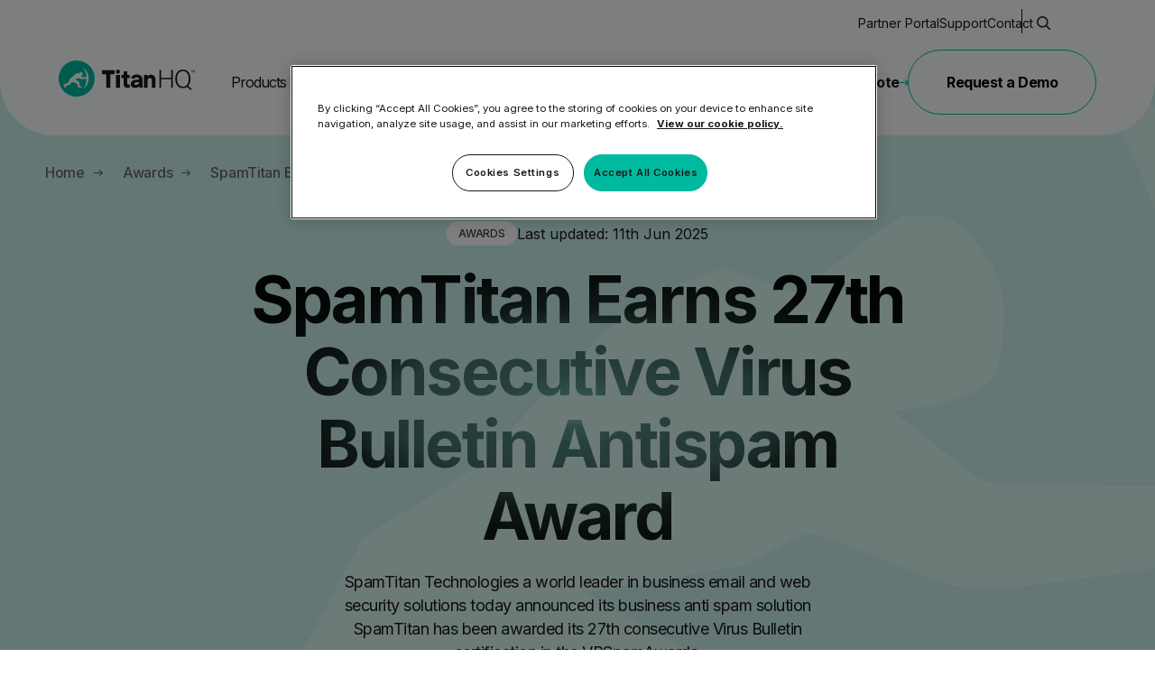

--- FILE ---
content_type: text/html; charset=UTF-8
request_url: https://www.titanhq.com/about/awards/spamtitan-earns-27th-consecutive-virus-bulletin-antispam-award/
body_size: 16943
content:


<!DOCTYPE html>
<html lang="en">
	<head>
    	<meta charset="utf-8">
<meta http-equiv="X-UA-Compatible" content="IE=edge,chrome=1">
<meta name="viewport" content="width=device-width, initial-scale=1">

<title>SpamTitan Earns 27th Unbroken Antispam Virus Bulletin Award</title>
<meta name="description" content="TitanHQ&#039;s anti spam solution, SpamTitan receives 27th consecutive Virus Bulletin Spam award. ">
<meta name="keywords" content="spamtitan, antispam, virus bulletin" />
<meta name="author" content="" />
<link rel="canonical" href="https://www.titanhq.com/about/awards/spamtitan-earns-27th-consecutive-virus-bulletin-antispam-award/" />
<meta name="robots" content="INDEX, FOLLOW" />


<!-- Open Graph -->
<meta property="og:title" content="SpamTitan Earns 27th Unbroken Antispam Virus Bulletin Award" />
<meta property="og:description" content="TitanHQ&#039;s anti spam solution, SpamTitan receives 27th consecutive Virus Bulletin Spam award with a reliable performances impressive spam catch rate of 99.85%. " />
<meta property="og:type" content="website" />
<meta property="og:url" content="https://www.titanhq.com/about/awards/spamtitan-earns-27th-consecutive-virus-bulletin-antispam-award/" />
<meta property="og:image" content="https://www.titanhq.com/images/uploads/branding/titan-hq-logo.svg" />



<!-- Twitter Card -->
<meta property="twitter:title" content="SpamTitan Earns 27th Unbroken Antispam Virus Bulletin Award" />
<meta property="twitter:card" content="summary" />
<meta property="twitter:description" content="TitanHQ&#039;s anti spam solution, SpamTitan receives 27th consecutive Virus Bulletin Spam award with a reliable performances impressive spam catch rate of 99.85%. " />
<meta property="twitter:image" content="https://www.titanhq.com/images/uploads/branding/titan-hq-logo.svg" />




<meta property="og:site_name" content="TitanHQ" />
<meta property="og:type" content="website" />
<meta property="og:site_name" content="TitanHQ" />
<meta name="twitter:card" content="summary" />
<meta name="twitter:site" content="TitanHQ" />
<meta name="msapplication-TileColor" content="#2d89ef">
<meta name="msapplication-TileImage" content="img/favicons/mstile-144x144.png">
<meta name="msapplication-config" content="img/favicons/browserconfig.xml">
<meta name="theme-color" content="#ffffff">
<link rel="apple-touch-icon" sizes="57x57" href="https://www.titanhq.com/img/favicons/apple-touch-icon-57x57.png">
<link rel="apple-touch-icon" sizes="60x60" href="https://www.titanhq.com/img/favicons/apple-touch-icon-60x60.png">
<link rel="apple-touch-icon" sizes="72x72" href="https://www.titanhq.com/img/favicons/apple-touch-icon-72x72.png">
<link rel="apple-touch-icon" sizes="76x76" href="https://www.titanhq.com/img/favicons/apple-touch-icon-76x76.png">
<link rel="apple-touch-icon" sizes="114x114" href="https://www.titanhq.com/img/favicons/apple-touch-icon-114x114.png">
<link rel="apple-touch-icon" sizes="120x120" href="https://www.titanhq.com/img/favicons/apple-touch-icon-120x120.png">
<link rel="apple-touch-icon" sizes="144x144" href="https://www.titanhq.com/img/favicons/apple-touch-icon-144x144.png">
<link rel="apple-touch-icon" sizes="152x152" href="https://www.titanhq.com/img/favicons/apple-touch-icon-152x152.png">
<link rel="apple-touch-icon" sizes="180x180" href="https://www.titanhq.com/img/favicons/apple-touch-icon-180x180.png">
<link rel="icon" type="image/png" href="https://www.titanhq.com/img/favicons/favicon-32x32.png" sizes="32x32">
<link rel="icon" type="image/png" href="https://www.titanhq.com/img/favicons/favicon-194x194.png" sizes="194x194">
<link rel="icon" type="image/png" href="https://www.titanhq.com/img/favicons/favicon-96x96.png" sizes="96x96">
<link rel="icon" type="image/png" href="https://www.titanhq.com/img/favicons/android-chrome-192x192.png" sizes="192x192">
<link rel="icon" type="image/png" href="https://www.titanhq.com/img/favicons/favicon-16x16.png" sizes="16x16">
<link rel="manifest" href="https://www.titanhq.com/img/favicons/manifest.json">
<link rel="shortcut icon" href="https://www.titanhq.com/img/favicons/favicon.ico">


<meta name="viewport" content="width=device-width, initial-scale=1">

<meta name="viewport" content="width=device-width, initial-scale=1">
<meta name="format-detection" content="telephone=no">
<meta name="facebook-domain-verification" content="mefzyt3bzayw2r4x8ldh14p7fq0vn1" />
<link rel="stylesheet" href="https://www.titanhq.com/EE/css/main.css?v=1.16">
<link rel="stylesheet" href="https://www.titanhq.com/EE/css/header-footer-new.css?v=0.67">
<!-- FONTS -->
<link rel="preconnect" href="https://fonts.googleapis.com">
<link rel="preconnect" href="https://fonts.gstatic.com" crossorigin>
<link rel="preload" as="style" href="https://fonts.googleapis.com/css2?family=Inter:wght@400;500;600;700&display=swap">
<link rel="stylesheet" media="print" onload="this.onload=null;this.removeAttribute('media');" href="https://fonts.googleapis.com/css2?family=Inter:wght@400;500;600;700&display=swap">

<!-- no-JS fallback -->
<noscript>
    <link rel="stylesheet" href="https://fonts.googleapis.com/css2?family=Inter:wght@400;500;600;700&display=swap">
</noscript>
<script>
    // Picture element HTML5 shiv
    document.createElement("picture");
</script>
<script src="https://cdnjs.cloudflare.com/ajax/libs/picturefill/3.0.3/picturefill.min.js"
        integrity="sha256-iT+n/otuaeKCgxnASny7bxKeqCDbaV1M7VdX1ZRQtqg="
        crossorigin="anonymous"
        async></script>

<!-- CookiePro Cookies Consent Notice start for www.titanhq.com -->
<script src="https://cookie-cdn.cookiepro.com/scripttemplates/otSDKStub.js" type="text/javascript" charset="UTF-8" data-domain-script="00766ea9-42e6-4b44-a213-2dad729d2d6a-test" ></script>
<script type="text/javascript">
	function OptanonWrapper() { }
</script>
<!-- CookiePro Cookies Consent Notice end for www.titanhq.com -->

<!-- Google Tag Manager -->
<script>
    (function(w, d, s, l, i) {
        w[l] = w[l] || [];
        w[l].push({
            'gtm.start': new Date().getTime(),
            event: 'gtm.js'
        });
        var f = d.getElementsByTagName(s)[0],
            j = d.createElement(s),
            dl = l != 'dataLayer' ? '&l=' + l : '';
        j.async = true;
        j.src = 'https://www.googletagmanager.com/gtm.js?id=' + i + dl;
        f.parentNode.insertBefore(j, f);
    })(window, document, 'script', 'dataLayer', 'GTM-PGM4F3T');
</script>
<!-- End Google Tag Manager -->
<!-- Google Tag Manager (noscript) -->
<noscript><iframe src="https://www.googletagmanager.com/ns.html?id=GTM-PGM4F3T" height="0" width="0" style="display:none;visibility:hidden"></iframe></noscript>
<!-- End Google Tag Manager (noscript) -->
<!-- Start VWO Async SmartCode -->
<link rel="preconnect" href="https://dev.visualwebsiteoptimizer.com" />
<script type='text/javascript' id='vwoCode'>
window._vwo_code || (function() {
var account_id=714206,
version=2.1,
settings_tolerance=2000,
hide_element='body',
hide_element_style = 'opacity:0 !important;filter:alpha(opacity=0) !important;background:none !important;transition:none !important;',
/* DO NOT EDIT BELOW THIS LINE */
f=false,w=window,d=document,v=d.querySelector('#vwoCode'),cK='_vwo_'+account_id+'_settings',cc={};try{var c=JSON.parse(localStorage.getItem('_vwo_'+account_id+'_config'));cc=c&&typeof c==='object'?c:{}}catch(e){}var stT=cc.stT==='session'?w.sessionStorage:w.localStorage;code={use_existing_jquery:function(){return typeof use_existing_jquery!=='undefined'?use_existing_jquery:undefined},library_tolerance:function(){return typeof library_tolerance!=='undefined'?library_tolerance:undefined},settings_tolerance:function(){return cc.sT||settings_tolerance},hide_element_style:function(){return'{'+(cc.hES||hide_element_style)+'}'},hide_element:function(){if(performance.getEntriesByName('first-contentful-paint')[0]){return''}return typeof cc.hE==='string'?cc.hE:hide_element},getVersion:function(){return version},finish:function(e){if(!f){f=true;var t=d.getElementById('_vis_opt_path_hides');if(t)t.parentNode.removeChild(t);if(e)(new Image).src='https://dev.visualwebsiteoptimizer.com/ee.gif?a='+account_id+e}},finished:function(){return f},addScript:function(e){var t=d.createElement('script');t.type='text/javascript';if(e.src){t.src=e.src}else{t.text=e.text}d.getElementsByTagName('head')[0].appendChild(t)},load:function(e,t){var i=this.getSettings(),n=d.createElement('script'),r=this;t=t||{};if(i){n.textContent=i;d.getElementsByTagName('head')[0].appendChild(n);if(!w.VWO||VWO.caE){stT.removeItem(cK);r.load(e)}}else{var o=new XMLHttpRequest;o.open('GET',e,true);o.withCredentials=!t.dSC;o.responseType=t.responseType||'text';o.onload=function(){if(t.onloadCb){return t.onloadCb(o,e)}if(o.status===200||o.status===304){_vwo_code.addScript({text:o.responseText})}else{_vwo_code.finish('&e=loading_failure:'+e)}};o.onerror=function(){if(t.onerrorCb){return t.onerrorCb(e)}_vwo_code.finish('&e=loading_failure:'+e)};o.send()}},getSettings:function(){try{var e=stT.getItem(cK);if(!e){return}e=JSON.parse(e);if(Date.now()>e.e){stT.removeItem(cK);return}return e.s}catch(e){return}},init:function(){if(d.URL.indexOf('__vwo_disable__')>-1)return;var e=this.settings_tolerance();w._vwo_settings_timer=setTimeout(function(){_vwo_code.finish();stT.removeItem(cK)},e);var t;if(this.hide_element()!=='body'){t=d.createElement('style');var i=this.hide_element(),n=i?i+this.hide_element_style():'',r=d.getElementsByTagName('head')[0];t.setAttribute('id','_vis_opt_path_hides');v&&t.setAttribute('nonce',v.nonce);t.setAttribute('type','text/css');if(t.styleSheet)t.styleSheet.cssText=n;else t.appendChild(d.createTextNode(n));r.appendChild(t)}else{t=d.getElementsByTagName('head')[0];var n=d.createElement('div');n.style.cssText='z-index: 2147483647 !important;position: fixed !important;left: 0 !important;top: 0 !important;width: 100% !important;height: 100% !important;background: white !important;';n.setAttribute('id','_vis_opt_path_hides');n.classList.add('_vis_hide_layer');t.parentNode.insertBefore(n,t.nextSibling)}var o='https://dev.visualwebsiteoptimizer.com/j.php?a='+account_id+'&u='+encodeURIComponent(d.URL)+'&vn='+version;if(w.location.search.indexOf('_vwo_xhr')!==-1){this.addScript({src:o})}else{this.load(o+'&x=true')}}};w._vwo_code=code;code.init();})();
</script>

<script>(function(){var dbpr=100;if(Math.random()*100>100-dbpr){var d="dbbRum",w=window,o=document,a=addEventListener,scr=o.createElement("script");scr.async=!0;w[d]=w[d]||[];w[d].push(["presampling",dbpr]);["error","unhandledrejection"].forEach(function(t){a(t,function(e){w[d].push([t,e])});});scr.src="https://cdn.debugbear.com/sg38YbMME7c1.js";o.head.appendChild(scr);}})()</script>
    	
<script type="application/ld+json">
	{
	  "@context": "https://schema.org",
	  "@type": "BreadcrumbList",
	  "itemListElement": [{
	    "@type": "ListItem",
	    "position": 1,
	    "name": "Awards",
	    "item": "https://www.titanhq.com/about/awards/"
	  },{
	    "@type": "ListItem",
	    "position": 2,
	    "name": "SpamTitan Earns 27th Consecutive Virus Bulletin Antispam Award"
	  }]
	}
</script>

    	


    	
	    
	</head>
    <body>
        
        <header class="header header--alt" id="top" >
	<noscript>
		<div class="noscriptmsg" id="noscriptmsg">
			<input type="checkbox" id="alert" class="announcement-bar__input-close"/>
			<div class="announcement-bar announcement-bar--dark">
				<div class="wrapper announcement-bar__wrapper announcement-bar__wrapper--block">
					<label class="announcement-bar__close" title="close" for="alert"></label>
					<p class="announcement-bar__text">JavaScript must be enabled in your browser to use this website without limitations.</p>
				</div>
			</div>
		</div>
	</noscript>
    <a class="skip-to-content-link" href="#main"> Skip to content </a>
    <div class="header__wrapper header__wrapper--wide">
	    <div class="header__background">
		    <ul class="header__extras">
				
				
				<li class="header__extras-item header__extras-item--alt">
					<a href="https://www.titanhq.com/partner-portal-login/" class="header__extras-link">
						<span class="header__extras-link-text">Partner Portal</span>
					</a>
				</li>
				
				
				<li class="header__extras-item header__extras-item--alt">
					<a href="https://helpcenter.titanhq.com/support/home/?_gl=1*1fssh1y*_gcl_au*MTY2MTg0NzkxLjE3NDIxODY5Mzk." class="header__extras-link">
						<span class="header__extras-link-text">Support</span>
					</a>
				</li>
				
				
				<li class="header__extras-item header__extras-item--alt">
					<a href="https://www.titanhq.com/contact/" class="header__extras-link">
						<span class="header__extras-link-text">Contact</span>
					</a>
				</li>
				
				
                <li class="header__extras-item">
                    <button class="search-button" aria-label="Open Search" aria-controls="searchPopup">
                        <i class="icon-search search-button__icon" aria-hidden="true"></i>
                    </button>
                </li>
            </ul>
	        <div class="header__logo-wrapper logo-container">
	            <a class="header__logo-link" href="https://www.titanhq.com/" aria-label="Go to homepage">
	            	<img src="https://www.titanhq.com/EE/img/logos/titan-hq-logo.svg" width="151" height="40" alt="" loading="eager" decoding="async" />
	            </a>
	            <button class="header__back-button"><i class="icon-arrow header__back-button--icon"></i>Back</button>
	        </div>
	        <div class="header__content-wrapper">
	            <div class="header__content">
	                <div class="header__main">
	                    <nav class="header__nav">
	                        <ul class="header__list">
								<li class="header__item header__item--has-child">
									<a href="#Products" class="header__link">
										<span class="header__link-text"> Products</span>
										<i class="icon-chevron nav__icon"></i> <i class="icon-arrow nav__arrow"></i>
									</a>

									<div class="megamenu header__megamenu">
										<div class="megamenu__row header__megamenu-row">
											<div class="link-menu header__link-list">

												<div class="menu-products">
													<h3 class="link-menu__title h3">
														<span class="link-menu__title-link button--secondary">
															All Products
															
														</span>
													</h3>
													<ul class="menu-products__list">
														
														<li class="menu-products__list-item">
															<a class="menu-product" href="https://www.titanhq.com/phishing-protection/">
																<img src="https://www.titanhq.com/images/uploads/product/icons/phish-titan.svg" alt="PhishTitan Logo" class="menu-product__logo" width="24" height="24" loading="lazy" />
																<div class="menu-product__text-wrapper">
																	<h3 class="menu-product__title">PhishTitan</h3>
																	<p class="menu-product__subtext">Anti-Phishing Protection</p>
																</div>
															</a>
														</li>
														
														<li class="menu-products__list-item">
															<a class="menu-product" href="https://www.titanhq.com/email-protection/">
																<img src="https://www.titanhq.com/images/uploads/product/icons/spam-titan.svg" alt="SpamTitan Logo" class="menu-product__logo" width="24" height="24" loading="lazy" />
																<div class="menu-product__text-wrapper">
																	<h3 class="menu-product__title">SpamTitan</h3>
																	<p class="menu-product__subtext">Anti-Spam Protection</p>
																</div>
															</a>
														</li>
														
														<li class="menu-products__list-item">
															<a class="menu-product" href="https://www.titanhq.com/security-awareness-training/">
																<img src="https://www.titanhq.com/images/uploads/product/icons/safe-titan.svg" alt="TitanHQ SAT Logo" class="menu-product__logo" width="24" height="24" loading="lazy" />
																<div class="menu-product__text-wrapper">
																	<h3 class="menu-product__title">TitanHQ SAT</h3>
																	<p class="menu-product__subtext">SAT & Phishing Simulation</p>
																</div>
															</a>
														</li>
														
														<li class="menu-products__list-item">
															<a class="menu-product" href="https://www.titanhq.com/dns-filtering/">
																<img src="https://www.titanhq.com/images/uploads/product/icons/web-titan.svg" alt="WebTitan Logo" class="menu-product__logo" width="24" height="24" loading="lazy" />
																<div class="menu-product__text-wrapper">
																	<h3 class="menu-product__title">WebTitan</h3>
																	<p class="menu-product__subtext">DNS Filtering</p>
																</div>
															</a>
														</li>
														
														<li class="menu-products__list-item">
															<a class="menu-product" href="https://www.titanhq.com/email-archiving/">
																<img src="https://www.titanhq.com/images/uploads/product/icons/arc-titan.svg" alt="ArcTitan Logo" class="menu-product__logo" width="24" height="24" loading="lazy" />
																<div class="menu-product__text-wrapper">
																	<h3 class="menu-product__title">ArcTitan</h3>
																	<p class="menu-product__subtext">Email Archiving</p>
																</div>
															</a>
														</li>
														
														<li class="menu-products__list-item">
															<a class="menu-product" href="https://www.titanhq.com/email-encryption/">
																<img src="https://www.titanhq.com/images/uploads/product/icons/encrypt-titan.svg" alt="EncryptTitan Logo" class="menu-product__logo" width="24" height="24" loading="lazy" />
																<div class="menu-product__text-wrapper">
																	<h3 class="menu-product__title">EncryptTitan</h3>
																	<p class="menu-product__subtext">Email Encryption</p>
																</div>
															</a>
														</li>
														
														<li class="menu-products__list-item">
															<a class="menu-product" href="https://www.titanhq.com/microsoft-365-backup/">
																<img src="https://www.titanhq.com/images/uploads/product/icons/titan-secure-solid.svg" alt="Microsoft 365 Backup Logo" class="menu-product__logo" width="24" height="24" loading="lazy" />
																<div class="menu-product__text-wrapper">
																	<h3 class="menu-product__title">Microsoft 365 Backup</h3>
																	<p class="menu-product__subtext">Microsoft 365 Backup and Recovery</p>
																</div>
															</a>
														</li>
														
														<li class="menu-products__list-item">
															<a class="menu-product" href="https://www.titanhq.com/entra-id-backup/">
																<img src="https://www.titanhq.com/images/uploads/product/icons/titan-secure-solid.svg" alt="Entra ID Backup Logo" class="menu-product__logo" width="24" height="24" loading="lazy" />
																<div class="menu-product__text-wrapper">
																	<h3 class="menu-product__title">Entra ID Backup</h3>
																	<p class="menu-product__subtext">Backup & recovery for Microsoft Entra ID</p>
																</div>
															</a>
														</li>
														
													</ul>
												</div>
												
												<div class="menu-bundle-card-container">
													
													<a href="https://www.titanhq.com/bundles/secure/" class="menu-bundle-card" aria-label="Learn More About the Standard Bundle">
														<p class="menu-bundle-card__text menu-bundle-card__text-sub">Secure Bundle</p>
														<p class="menu-bundle-card__text menu-bundle-card__text-main">Multi-layered email threat protection</p>

														<span class="button button--secondary menu-bundle-card__button">
															Learn More
															<i class="icon-arrow menu-bundle-card__icon" aria-hidden="true"></i>
														</span>
													</a>
													
													<a href="https://www.titanhq.com/bundles/protect/" class="menu-bundle-card" aria-label="Learn More About the Standard Bundle">
														<p class="menu-bundle-card__text menu-bundle-card__text-sub">Protect Bundle</p>
														<p class="menu-bundle-card__text menu-bundle-card__text-main">Backup, recovery, and email threat protection across Microsoft 365 and Entra ID</p>

														<span class="button button--secondary menu-bundle-card__button">
															Learn More
															<i class="icon-arrow menu-bundle-card__icon" aria-hidden="true"></i>
														</span>
													</a>
													
													<a href="https://www.titanhq.com/bundles/comply/" class="menu-bundle-card" aria-label="Learn More About the Standard Bundle">
														<p class="menu-bundle-card__text menu-bundle-card__text-sub">Comply Bundle</p>
														<p class="menu-bundle-card__text menu-bundle-card__text-main">Backup, recovery, and email archiving across Microsoft 365 and Entra ID</p>

														<span class="button button--secondary menu-bundle-card__button">
															Learn More
															<i class="icon-arrow menu-bundle-card__icon" aria-hidden="true"></i>
														</span>
													</a>
													
													<a href="https://www.titanhq.com/bundles/complete/" class="menu-bundle-card" aria-label="Learn More About the Standard Bundle">
														<p class="menu-bundle-card__text menu-bundle-card__text-sub">Complete Bundle</p>
														<p class="menu-bundle-card__text menu-bundle-card__text-main">End-to-end cybersecurity suite plus email archiving and web filtering</p>

														<span class="button button--secondary menu-bundle-card__button">
															Learn More
															<i class="icon-arrow menu-bundle-card__icon" aria-hidden="true"></i>
														</span>
													</a>
													
												</div>
												

												
												
												<div class="menu-footer">
													<h3 class="menu-footer__text">Find the right product for you</h3>
													<div class="menu-footer__button-wrapper">
														
														<a href="https://www.titanhq.com/pricing-quote/" class="button button--primary-gradient menu-footer__button">Get a Quote</a>
														
														
														<a href="https://www.titanhq.com/pricing-page/" class="button button--secondary menu-footer__button">Pricing<i class="icon-arrow"></i> </a>
														
													</div>
												</div>
												
												

											</div>
										</div>
									</div>
								</li>
								<li class="header__item header__item--has-child">
									<a href="#" class="header__link">
										<span class="header__link-text">Solutions</span>
										<i class="icon-chevron nav__icon"></i> <i class="icon-arrow nav__arrow"></i>
									</a>

									<div class="megamenu header__megamenu">
										<div class="megamenu__row header__megamenu-row">
											<div class="link-menu header__link-list">

												<div class="menu-products">
													<h3 class="link-menu__title h3">
														<span  class="link-menu__title-link button--secondary">
															All Solutions
														</span>
													</h3>

													<ul class="menu-products__list menu-products__list--col-3">
														
														<li class="menu-products__list-item">
															
															<div class="menu-products__list-item-wrapper">
																<i class="icon-tray menu-products__list-item-icon" aria-hidden="true"></i>
																<span class="menu-products__list-item-title">
																	By Industry
																</span>
															</div>
															
															<ul class="menu-products__inner-list">
																
																<li class="menu-products__inner-list-item">
																	<a class="menu-product" href="https://www.titanhq.com/cybersecurity-for-msps/">
																		<div class="menu-product__text-wrapper">
																			<h3 class="menu-product__title">Managed Service Providers</h3>
																			<p class="menu-product__subtext"></p>
																		</div>
																	</a>
																</li>
																
																<li class="menu-products__inner-list-item">
																	<a class="menu-product" href="https://www.titanhq.com/cybersecurity-for-k12-schools/">
																		<div class="menu-product__text-wrapper">
																			<h3 class="menu-product__title">Education - K12 Schools</h3>
																			<p class="menu-product__subtext"></p>
																		</div>
																	</a>
																</li>
																
																<li class="menu-products__inner-list-item">
																	<a class="menu-product" href="https://www.titanhq.com/cybersecurity-for-the-legal-sector/">
																		<div class="menu-product__text-wrapper">
																			<h3 class="menu-product__title">Legal</h3>
																			<p class="menu-product__subtext"></p>
																		</div>
																	</a>
																</li>
																
																<li class="menu-products__inner-list-item">
																	<a class="menu-product" href="https://www.titanhq.com/smb-cybersecurity/">
																		<div class="menu-product__text-wrapper">
																			<h3 class="menu-product__title">SMBs</h3>
																			<p class="menu-product__subtext"></p>
																		</div>
																	</a>
																</li>
																
																<li class="menu-products__inner-list-item">
																	<a class="menu-product" href="https://www.titanhq.com/cybersecurity-for-uk-schools/">
																		<div class="menu-product__text-wrapper">
																			<h3 class="menu-product__title">Education - UK Schools</h3>
																			<p class="menu-product__subtext"></p>
																		</div>
																	</a>
																</li>
																
																
															</ul>
														</li>
														
														<li class="menu-products__list-item">
															
															<div class="menu-products__list-item-wrapper">
																<i class="icon-api-layer menu-products__list-item-icon" aria-hidden="true"></i>
																<span class="menu-products__list-item-title">
																	By Use case
																</span>
															</div>
															
															<ul class="menu-products__inner-list">
																
																<li class="menu-products__inner-list-item">
																	<a class="menu-product" href="https://www.titanhq.com/dns-filtering/web-filtering-for-guest-wifi/">
																		<div class="menu-product__text-wrapper">
																			<h3 class="menu-product__title">Guest WiFi</h3>
																			<p class="menu-product__subtext"></p>
																		</div>
																	</a>
																</li>
																
																<li class="menu-products__inner-list-item">
																	<a class="menu-product" href="https://www.titanhq.com/security-awareness-training/employee-phishing-training/">
																		<div class="menu-product__text-wrapper">
																			<h3 class="menu-product__title">Employee Phishing Training</h3>
																			<p class="menu-product__subtext"></p>
																		</div>
																	</a>
																</li>
																
																<li class="menu-products__inner-list-item">
																	<a class="menu-product" href="https://www.titanhq.com/security-awareness-training/phishing-simulation-tool/">
																		<div class="menu-product__text-wrapper">
																			<h3 class="menu-product__title">Phishing Simulation Tool</h3>
																			<p class="menu-product__subtext"></p>
																		</div>
																	</a>
																</li>
																
																<li class="menu-products__inner-list-item">
																	<a class="menu-product" href="https://www.titanhq.com/phishing-protection/anti-phishing-filter/">
																		<div class="menu-product__text-wrapper">
																			<h3 class="menu-product__title">Anti-Phishing Filter</h3>
																			<p class="menu-product__subtext"></p>
																		</div>
																	</a>
																</li>
																
																<li class="menu-products__inner-list-item">
																	<a class="menu-product" href="https://www.titanhq.com/smb-cybersecurity/how-to-build-email-security-solution/">
																		<div class="menu-product__text-wrapper">
																			<h3 class="menu-product__title">Data Leak Prevention</h3>
																			<p class="menu-product__subtext"></p>
																		</div>
																	</a>
																</li>
																
																
															</ul>
														</li>
														<li class="menu-products__list-item">
															
															<div class="menu-products__list-item-wrapper">
																<i class="icon-dots menu-products__list-item-icon" aria-hidden="true"></i>
																<span class="menu-products__list-item-title">
																	By Comparision
																</span>
															</div>
															
															<ul class="menu-products__inner-list">
																
																<li class="menu-products__inner-list-item">
																	<a class="menu-product" href="https://www.titanhq.com/cisco-umbrella-pricing/">
																		<div class="menu-product__text-wrapper">
																			<h3 class="menu-product__title">Cisco Umbrella Alternative</h3>
																			<p class="menu-product__subtext"></p>
																		</div>
																	</a>
																</li>
																
																<li class="menu-products__inner-list-item">
																	<a class="menu-product" href="https://www.titanhq.com/barracuda-alternatives/">
																		<div class="menu-product__text-wrapper">
																			<h3 class="menu-product__title">Barracuda Alternatives</h3>
																			<p class="menu-product__subtext"></p>
																		</div>
																	</a>
																</li>
																
																<li class="menu-products__inner-list-item">
																	<a class="menu-product" href="https://www.titanhq.com/dns-filter/">
																		<div class="menu-product__text-wrapper">
																			<h3 class="menu-product__title">DNSFilter Alternative</h3>
																			<p class="menu-product__subtext"></p>
																		</div>
																	</a>
																</li>
																
																<li class="menu-products__inner-list-item">
																	<a class="menu-product" href="https://www.titanhq.com/mimecast-alternative-spamtitan/">
																		<div class="menu-product__text-wrapper">
																			<h3 class="menu-product__title">Mimecast Alternative</h3>
																			<p class="menu-product__subtext"></p>
																		</div>
																	</a>
																</li>
																
																<li class="menu-products__inner-list-item">
																	<a class="menu-product" href="https://www.titanhq.com/email-archiving/microsoft-exchange-online-arctitan/">
																		<div class="menu-product__text-wrapper">
																			<h3 class="menu-product__title">Microsoft EOA Alternative</h3>
																			<p class="menu-product__subtext"></p>
																		</div>
																	</a>
																</li>
																
																
															</ul>
														</li>
													</ul>
												</div>

												<div class="menu-insights-container">
													
													<span class="menu-insights__title">Latest Insights</span>
													
													
													<a href="https://www.titanhq.com/blog/rise-deepfakes/" class="menu-insights" aria-label="Learn More About the The Rise of Deepfake Attacks">
														<p class="menu-insights__text menu-insights__text-sub">The Rise of Deepfake Attacks</p>
														<p class="menu-insights__text menu-insights__text-main">Deepfakes are posing serious risks for businesses.</p>
													</a>
													
													<a href="https://www.titanhq.com/blog/email-security-wake-up-call/" class="menu-insights" aria-label="Learn More About the The Email Security Wake-Up Call">
														<p class="menu-insights__text menu-insights__text-sub">The Email Security Wake-Up Call</p>
														<p class="menu-insights__text menu-insights__text-main">79% of orgs faced a Cyber Incident last year.</p>
													</a>
													
													<a href="https://www.titanhq.com/blog/phishing-still-king/" class="menu-insights" aria-label="Learn More About the Phishing Is Still King">
														<p class="menu-insights__text menu-insights__text-sub">Phishing Is Still King</p>
														<p class="menu-insights__text menu-insights__text-main">Why phishing dominates in 2025?</p>
													</a>
													
												</div>
												
												
												<div class="menu-footer">
													<h3 class="menu-footer__text">Find the right solution for you</h3>
													<div class="menu-footer__button-wrapper">
														
														<a href="https://www.titanhq.com/pricing-quote/" class="button button--primary-gradient menu-footer__button">Get a Quote</a>
														
														
														<a href="https://www.titanhq.com/pricing-page/" class="button button--secondary menu-footer__button">Pricing<i class="icon-arrow"></i> </a>
														
													</div>
												</div>
												
												
											</div>
										</div>
									</div>
								</li>
								<li class="header__item">
									<a href="https://www.titanhq.com/resources-hub/" class="header__link">
										<span class="header__link-text">Resource Hub</span>
										<i class="icon-arrow nav__arrow"></i>
									</a>
								</li>
								<li class="header__item header__item">
									<a href="https://www.titanhq.com/pricing-page/" class="header__link">
										<span class="header__link-text">Pricing</span>
										<i class="icon-arrow nav__arrow"></i>
									</a>
								</li>
								<li class="header__item header__item--has-child">
									<a href="#" class="header__link">
										<span class="header__link-text">Company</span>
										<i class="icon-chevron nav__icon"></i> <i class="icon-arrow nav__arrow"></i>
									</a>

									<div class="megamenu header__megamenu">
										<div class="megamenu__row header__megamenu-row">
											<div class="link-menu header__link-list">

												<div class="menu-products">
													<h3 class="link-menu__title h3">
														<span class="link-menu__title-link button--secondary">
															Company
															
														</span>
													</h3>

													<ul class="menu-products__list">
														<li class="menu-products__list-item">
															<ul class="menu-products__inner-list">
																
																<li class="menu-products__inner-list-item">
																	<a class="menu-product" href="https://www.titanhq.com/about/">
																		<div class="menu-product__text-wrapper">
																			<h3 class="menu-product__title">About</h3>
																			<p class="menu-product__subtext"></p>
																		</div>
																	</a>
																</li>
																
																<li class="menu-products__inner-list-item">
																	<a class="menu-product" href="https://www.titanhq.com/testimonials-case-studies/">
																		<div class="menu-product__text-wrapper">
																			<h3 class="menu-product__title">Testimonials and Case Studies</h3>
																			<p class="menu-product__subtext"></p>
																		</div>
																	</a>
																</li>
																
																<li class="menu-products__inner-list-item">
																	<a class="menu-product" href="https://www.titanhq.com/careers/">
																		<div class="menu-product__text-wrapper">
																			<h3 class="menu-product__title">Careers</h3>
																			<p class="menu-product__subtext"></p>
																		</div>
																	</a>
																</li>
																
																<li class="menu-products__inner-list-item">
																	<a class="menu-product" href="https://www.titanhq.com/branding/">
																		<div class="menu-product__text-wrapper">
																			<h3 class="menu-product__title">Branding</h3>
																			<p class="menu-product__subtext"></p>
																		</div>
																	</a>
																</li>
																
																<li class="menu-products__inner-list-item">
																	<a class="menu-product" href="https://www.titanhq.com/events/">
																		<div class="menu-product__text-wrapper">
																			<h3 class="menu-product__title">Events</h3>
																			<p class="menu-product__subtext"></p>
																		</div>
																	</a>
																</li>
																
																<li class="menu-products__inner-list-item">
																	<a class="menu-product" href="https://www.titanhq.com/msp-partner-program/">
																		<div class="menu-product__text-wrapper">
																			<h3 class="menu-product__title">MSP Partners</h3>
																			<p class="menu-product__subtext"></p>
																		</div>
																	</a>
																</li>
																
															</ul>
														</li>
													</ul>
												</div>

												<div class="menu-insights-container">
													
													<span class="menu-insights__title">Latest Insights</span>
													
													
													<a href="https://www.titanhq.com/blog/rise-deepfakes/" class="menu-insights" aria-label="Learn More About the The Rise of Deepfake Attacks">
														<p class="menu-insights__text menu-insights__text-sub">The Rise of Deepfake Attacks</p>
														<p class="menu-insights__text menu-insights__text-main">Deepfakes are posing serious risks for businesses.</p>
													</a>
													
													<a href="https://www.titanhq.com/blog/email-security-wake-up-call/" class="menu-insights" aria-label="Learn More About the The Email Security Wake-Up Call">
														<p class="menu-insights__text menu-insights__text-sub">The Email Security Wake-Up Call</p>
														<p class="menu-insights__text menu-insights__text-main">79% of orgs faced a Cyber Incident last year.</p>
													</a>
													
													<a href="https://www.titanhq.com/blog/phishing-still-king/" class="menu-insights" aria-label="Learn More About the Phishing Is Still King">
														<p class="menu-insights__text menu-insights__text-sub">Phishing Is Still King</p>
														<p class="menu-insights__text menu-insights__text-main">Why phishing dominates in 2025?</p>
													</a>
													
												</div>
												
												
												<div class="menu-footer">
													<h3 class="menu-footer__text">Find the right solution for you</h3>
													<div class="menu-footer__button-wrapper">
														
														<a href="https://www.titanhq.com/pricing-quote/" class="button button--primary-gradient menu-footer__button">Get a Quote</a>
														
														
														<a href="https://www.titanhq.com/pricing-page/" class="button button--secondary menu-footer__button">Pricing<i class="icon-arrow"></i> </a>
														
													</div>
												</div>
												
												
											</div>
										</div>
									</div>
								</li>
							

								<li class="header__meta-mobile">
									<ul class="header-meta-links">
										
										
										<li class="header-meta-links__item header-meta-links__item--expert">
											<a href="https://www.titanhq.com/pricing-quote/" class="button button--secondary"> Get a Quote<i class="icon-arrow"></i> </a>
										</li>
										
										
										<li class="header-meta-links__item header-meta-links__item--full-width">
											<a href="https://www.titanhq.com/sign-up/" class="button button--outline button--full-width">Request a Demo </a>
										</li>
										
									</ul>

								</li>
	                        </ul>
	                    </nav>
	                </div>
	                <button class="header__burger-button hamburger" type="button" aria-label="Toggle mobile menu" aria-expanded="false">
	                	<span class="when-closed">Menu</span>
						<span class="when-open">Close</span>
	                </button>
	                <div class="header__meta">
						
						
	                    <a class="button button--secondary nav__expert nav__cta--desktop-only " href="https://www.titanhq.com/pricing-quote/">Get a Quote<i class="icon-arrow"></i></a>
						
						
	                    <a class="button button--outline button--inline nav__cta--desktop-only" href="https://www.titanhq.com/sign-up/">Request a Demo</a>
						
	                </div>
	            </div>
	        </div>
	    </div>
    </div>
</header>
<div class="search-popup" id="searchPopup">
    <div class="search-popup__shape-container">
        <div class="search-popup__top">
            <header class="search-popup__header">
                <div class="wrapper search-popup__header-wrapper">
                    <div class="search-popup__logo">
                        <a href="https://www.titanhq.com/" class="search-popup__logo-link" aria-label="Go to TitanHQ Homepage">
                            <?xml version="1.0" encoding="UTF-8"?>
                            <svg width="151px" height="40px" viewBox="0 0 151 40" version="1.1" xmlns="http://www.w3.org/2000/svg" xmlns:xlink="http://www.w3.org/1999/xlink">
                                <title>titan-hq-logo</title>
                                <g id="Homepage" stroke="none" stroke-width="1" fill="none" fill-rule="evenodd">
                                    <g id="Homepage_DEV" transform="translate(-130, -39)">
                                        <g id="Header" transform="translate(130, 23)">
                                            <g id="titan-hq-logo" transform="translate(0, 16)">
                                                <path d="M150.708468,13.2300823 C150.711758,12.0128873 150.708468,11.5146441 150.726689,10.9836752 C150.517151,11.5940485 150.445533,11.778226 149.919663,13.2300823 L149.670646,13.2300823 C149.400878,12.4860154 149.101248,11.7312937 148.860076,10.9943301 C148.874248,11.5904968 148.87855,11.9948755 148.87855,13.2300823 L148.586006,13.2300823 L148.586006,10.6802643 L149.026088,10.6802643 C149.289023,11.3845022 149.562334,12.0887401 149.800722,12.7932316 C150.02013,12.1176605 150.157291,11.7926862 150.553592,10.6802643 L151,10.6802643 L151,13.2300823 L150.708468,13.2300823 Z M147.243999,13.2300823 L147.243999,10.961858 L146.487586,10.961858 L146.487586,10.6802643 L148.31801,10.6802643 L148.31801,10.961858 L147.557547,10.961858 L147.557547,13.2300823 L147.243999,13.2300823 Z M137.721643,11.7751817 C133.68069,11.7751817 131.144971,15.0157921 131.144971,20.1281124 C131.144971,25.6034603 133.736111,29.0117584 137.860576,29.0117584 C141.706162,29.0117584 144.186459,25.7990537 144.186459,20.5190456 C144.186459,15.0157921 141.706162,11.7751817 137.721643,11.7751817 Z M147.558813,31.5818715 L146.388131,32.7551784 L142.263666,29.3189746 C141.121327,30.1571597 139.588762,30.6320636 137.777064,30.6320636 C132.342731,30.6320636 129.2776,26.3579284 129.2776,20.2118295 C129.2776,14.0659842 132.510008,10.1827822 137.777064,10.1827822 C143.51786,10.1827822 146.081668,14.9039157 146.081668,20.547205 C146.081668,23.7875617 145.245792,26.2739577 143.462185,28.2296384 L147.558813,31.5818715 Z M124.627264,30.2690361 L124.627264,20.8265155 L113.424805,20.8265155 L113.424805,30.2690361 L111.668782,30.2690361 L111.668782,10.5460634 L113.424805,10.5460634 L113.424805,19.234116 L124.627264,19.234116 L124.627264,10.5460634 L126.410871,10.5460634 L126.410871,30.2690361 L124.627264,30.2690361 Z M61.8052232,10.771592 L48.1373979,10.771592 C48.0855194,10.771592 48.0351594,10.7926481 47.9984648,10.8289255 C47.9622765,10.8662176 47.941272,10.9169552 47.941272,10.969215 L47.941272,14.9401931 C47.941272,14.9927065 47.9622765,15.0434441 47.9984648,15.0804825 C48.0351594,15.1177746 48.0855194,15.1380697 48.1373979,15.1380697 L52.8155704,15.1380697 L52.8155704,30.0003805 C52.8155704,30.0554308 52.8365749,30.1094664 52.8730163,30.1482806 C52.9097109,30.1873486 52.960324,30.2091657 53.0119494,30.2091657 L57.0255714,30.2091657 C57.0774498,30.2091657 57.128063,30.1873486 57.1650106,30.1482806 C57.201452,30.1094664 57.2219503,30.0554308 57.2219503,30.0003805 L57.2219503,15.1380697 L61.8052232,15.1380697 C61.8571017,15.1380697 61.9074618,15.1177746 61.9441563,15.0804825 C61.9808508,15.0434441 62.0018553,14.9927065 62.0018553,14.9401931 L62.0018553,10.969215 C62.0018553,10.9169552 61.9808508,10.8662176 61.9441563,10.8289255 C61.9074618,10.7926481 61.8571017,10.771592 61.8052232,10.771592 Z M65.7204026,10.108959 C64.4720295,10.108959 63.4445828,11.1384249 63.4445828,12.4180271 C63.4445828,13.6428327 64.4720295,14.6722985 65.7204026,14.6722985 C66.9976252,14.6722985 67.9959694,13.6428327 67.9959694,12.4180271 C67.9959694,11.1384249 66.9976252,10.108959 65.7204026,10.108959 Z M67.7272136,16.0914292 L63.7135916,16.0914292 C63.6617132,16.0914292 63.6113531,16.1142611 63.5746586,16.1530753 C63.5382171,16.1918896 63.5172127,16.2461788 63.5172127,16.3009754 L63.5172127,30.0003805 C63.5172127,30.0554308 63.5382171,30.1094664 63.5746586,30.1482806 C63.6113531,30.1873486 63.6617132,30.2091657 63.7135916,30.2091657 L67.7272136,30.2091657 C67.7790921,30.2091657 67.8294522,30.1873486 67.8666528,30.1482806 C67.9028412,30.1094664 67.9235926,30.0554308 67.9235926,30.0003805 L67.9235926,16.3009754 C67.9235926,16.2461788 67.9028412,16.1918896 67.8666528,16.1530753 C67.8294522,16.1142611 67.7790921,16.0914292 67.7272136,16.0914292 Z M89.0130756,24.0907188 L86.5553016,24.0907188 C85.7295482,24.0907188 85.0728427,24.2748963 84.6322553,24.5902305 C84.1924271,24.9070868 83.9580883,25.3449522 83.9558107,25.9078859 C83.9563168,26.2399635 84.1182789,26.5433743 84.4012063,26.7716935 C84.6841338,26.9989979 85.0862552,27.144364 85.5465817,27.144364 C86.4391444,27.1453759 87.3448665,26.8706318 87.9972699,26.3609726 L88.0000536,26.3591968 C88.6729553,25.8553725 89.0125695,25.0669102 89.0130756,24.2350673 L89.0130756,24.0907188 Z M91.2749768,17.0567119 C92.3920088,18.0717176 92.9624189,19.5948603 92.9611557,21.5939216 L92.9611557,30.0257493 C92.9611557,30.0612656 92.9459696,30.096782 92.9211692,30.1213897 C92.8961157,30.1467585 92.8614457,30.1619798 92.8255104,30.1619798 L89.8001099,30.1619798 C89.7370966,30.1619798 89.6814221,30.117077 89.6682627,30.0544161 L89.3377589,28.5170669 C88.1410112,29.7672413 86.337412,30.3849715 84.5024326,30.3857326 C83.1561231,30.3857326 81.9869596,29.9851593 81.152602,29.2261248 C80.3177382,28.4681051 79.8285622,27.3539074 79.8293182,25.9636972 C79.82755,24.516661 80.5513179,23.3443688 81.7468002,22.5548917 C82.9430418,21.7628778 84.6074549,21.3376968 86.5254398,21.3376968 L89.0130756,21.3376968 L89.0130756,20.6725269 C89.0097858,20.0182655 88.7850634,19.5687304 88.3548517,19.25847 C87.9238809,18.9492243 87.2654039,18.7876251 86.4062459,18.7886399 C85.7571323,18.7886399 85.1859631,18.917767 84.7352531,19.1739919 C84.2847961,19.429202 83.953027,19.8061824 83.7700605,20.3226911 C83.7472846,20.3876352 83.6802222,20.4249274 83.6139189,20.4104672 L80.4996925,19.7376866 C80.4273157,19.7224653 80.3807516,19.6506716 80.3959355,19.5778632 C80.640397,18.362444 81.3866877,17.3507363 82.4475391,16.6482743 C83.5088967,15.9450512 84.8855741,15.5470147 86.4062459,15.5470147 C88.5173199,15.5470147 90.1581979,16.0414526 91.2749768,17.0567119 Z M106.112219,17.3905653 C105.260906,16.3593237 103.953821,15.7271332 102.20944,15.7289053 C101.44341,15.7289053 100.688515,15.9478417 99.9599385,16.3002144 C99.5552865,16.4955541 99.160504,16.8562984 98.8130448,17.2654972 C98.6844874,17.3964002 98.5645343,17.5392265 98.4541976,17.6922004 L98.4541976,16.2900668 C98.4541976,16.2375534 98.4339524,16.1868158 98.3964986,16.1497774 C98.3605633,16.1124853 98.309444,16.0914292 98.2568064,16.0914292 L94.6683348,16.0914292 C94.6156971,16.0914292 94.565337,16.1124853 94.5286425,16.1497774 C94.491948,16.1868158 94.4701843,16.2375534 94.4701843,16.2900668 L94.4701843,30.0115428 C94.4701843,30.0638025 94.491948,30.1145401 94.5286425,30.1518323 C94.565337,30.1881096 94.6156971,30.2091657 94.6683348,30.2091657 L98.3684084,30.2091657 C98.4200338,30.2091657 98.471153,30.1881096 98.5081006,30.1518323 C98.5447951,30.1145401 98.5657996,30.0638025 98.5657996,30.0115428 L98.5657996,22.1188021 C98.5657996,21.3623045 98.7912811,20.6986567 99.1926433,20.2288266 C99.5960301,19.7597575 100.172514,19.47309 100.928674,19.4715679 C101.777963,19.4741048 102.341793,19.750371 102.713799,20.1925492 C103.085047,20.6352347 103.265989,21.2709768 103.265989,22.0071794 L103.265989,30.0115428 C103.265989,30.0638025 103.286993,30.1145401 103.324194,30.1518323 C103.360382,30.1881096 103.411502,30.2091657 103.46338,30.2091657 L107.16396,30.2091657 C107.215332,30.2091657 107.266451,30.1881096 107.303652,30.1518323 C107.3406,30.1145401 107.360845,30.0638025 107.360845,30.0115428 L107.360845,21.3656024 C107.360845,19.8264774 106.964038,18.4200312 106.112219,17.3905653 Z M78.8218669,16.1233938 C78.8590675,16.1599249 78.853247,16.2375534 78.853247,16.2900668 L78.853247,19.4223524 C78.853247,19.4741048 78.8590675,19.5517333 78.8218669,19.5880107 C78.7851724,19.6253028 78.7079873,19.6202291 78.6558558,19.6202291 L76.0996392,19.6202291 L76.0996392,25.326433 C76.09888,25.754151 76.1750527,26.0514733 76.3008264,26.2511257 C76.4268531,26.4497634 76.6024807,26.5697579 76.869465,26.6456106 C77.0473702,26.6938113 77.2629822,26.718419 77.5155418,26.717658 C77.7298884,26.717658 77.9606843,26.7049736 78.159847,26.6836638 C78.3574913,26.6643835 78.5280576,26.635463 78.6014467,26.6136459 C78.6611702,26.5966488 78.7517677,26.5824423 78.8016216,26.6194807 C78.8507164,26.6575339 78.853247,26.742012 78.853247,26.8046729 L78.853247,29.8981443 C78.853247,29.9785634 78.8059237,30.0242272 78.7320286,30.0554308 C78.3726753,30.2048531 77.6785161,30.4052666 76.5695822,30.4052666 C75.1961946,30.4052666 74.0551236,29.9945457 73.2604951,29.2235879 C72.4651096,28.4528838 72.0308489,27.3328513 72.0316081,25.9677563 L72.0316081,19.6202291 L69.7530045,19.6202291 C69.7011261,19.6202291 69.623688,19.6253028 69.5869934,19.5880107 C69.5502989,19.5517333 69.5553602,19.4741048 69.5553602,19.4223524 L69.5553602,16.2900668 C69.5553602,16.2375534 69.5502989,16.1599249 69.5869934,16.1233938 C69.623688,16.0863554 69.7011261,16.0914292 69.7530045,16.0914292 L70.0270747,16.0914292 C70.8621915,16.0914292 71.5140887,15.7677233 71.8220697,15.4244834 C72.1292914,15.0804825 72.3654017,14.3036899 72.3654017,13.2420057 L72.3654017,12.1897079 C72.3654017,12.1374482 72.3603404,12.0595659 72.397288,12.0232886 C72.4334764,11.9862501 72.5114206,11.9910702 72.563046,11.9910702 L75.9017418,11.9910702 C75.9541264,11.9910702 76.0310584,11.9862501 76.0677529,12.0232886 C76.1044474,12.0595659 76.0996392,12.1374482 76.0996392,12.1897079 L76.0996392,16.0914292 L78.6558558,16.0914292 C78.7079873,16.0914292 78.7851724,16.0863554 78.8218669,16.1233938 L78.8218669,16.1233938 Z" id="Fill-1" fill="#181818"></path>
                                                <path d="M19.9509404,0 C30.9699271,0 39.9018809,8.95391758 39.9018809,20 C39.9018809,31.0460824 30.9699271,40 19.9509404,40 C8.93195382,40 0,31.0460824 0,20 C0,8.95391758 8.93195382,0 19.9509404,0 Z M26.8578626,8.3557213 C29.3399309,10.3819273 30.6232271,14.1634004 30.8332716,18.5887337 L26.9272026,18.5321613 C26.4433409,18.5255654 26.2102674,18.5841673 25.834971,18.2820249 C25.299484,17.8535459 24.7645031,17.4243058 24.2310406,16.9937973 C24.6693504,16.9316438 25.1208196,16.9118561 25.5393903,16.751779 C25.8392731,16.6366046 26.2679664,16.5282799 26.3917155,16.1794589 C26.5073666,15.8532161 26.540012,15.4861296 26.5610165,15.1400992 C26.6139072,14.2549818 26.2993466,13.7790631 25.8018194,13.2232327 C25.4442376,12.8239279 24.9656903,12.837627 24.4547507,12.8772023 C24.3105032,12.8873498 22.7690801,13.9972348 22.3408929,14.5074013 C22.3117903,14.5408882 20.6567407,13.9777008 20.6567407,13.9777008 C20.6567407,13.9777008 19.0424346,14.4632596 18.4117949,15.066276 C17.7105498,15.7365197 17.0404319,16.4450702 16.3700608,17.1523523 C16.0615737,17.4783414 15.3071849,18.2533582 15.3071849,18.2533582 L13.0371856,19.6557454 C13.0371856,19.6557454 11.355564,22.7629159 10.6019344,24.3043241 C9.76656449,24.6660832 8.47795396,25.5027462 7.64334328,25.8645052 C7.46670343,25.941119 5.32576762,26.7724546 5.34861216,26.8845846 C5.42668883,27.26036 5.58310293,27.6362067 5.75909167,28.0121782 L6.11975745,28.7643036 C6.2957289,29.1404655 6.45209977,29.5167878 6.53010728,29.8933242 C6.5579445,30.0254956 8.21982694,29.9148877 8.49440323,29.9148877 L8.55817578,29.375547 L7.63777584,28.7570557 L7.63777584,28.0535789 L11.6703777,27.1522255 C11.6703777,27.1522255 13.8118197,25.1724444 14.4508106,24.5374634 C14.5975887,24.3908317 15.1209285,23.6843107 15.3342629,23.7611781 C15.9651557,23.9882289 16.5957954,24.2150259 17.2251698,24.4413156 C18.0073959,24.7226556 18.7883566,25.0060251 19.5705827,25.2868577 C20.0921511,25.472811 20.1678178,25.6623159 20.5089503,26.1610665 C20.8743772,26.6943187 21.2332243,27.0697769 21.3010459,27.7204866 C21.3784841,28.4577039 21.4546568,29.3884851 21.5336133,29.9511651 L25.807893,29.9511651 C25.8023255,29.9511651 25.8602776,29.3765618 25.7405775,29.3144082 C25.5297738,29.2038002 25.3179578,29.0759415 25.1086724,28.9663483 C24.5266213,28.6621764 23.9354599,28.6799345 23.3549272,28.3752553 C23.1431112,28.2656621 23.2142226,27.1529865 23.1919528,26.928219 C23.1157801,26.1138805 23.0375828,25.2949757 22.9044702,24.4882479 C22.8247545,24.0115682 22.776672,23.7987239 22.3973266,23.5445286 C21.8372922,23.169324 21.2514451,22.8339485 20.6711654,22.4988267 C19.6831969,21.9285361 18.6904202,21.3699151 17.692076,20.8206806 C18.6347458,20.6892703 21.1583169,20.233393 21.1583169,20.233393 C21.1583169,20.233393 21.859815,19.7904537 22.4211147,19.5867423 C22.6691191,19.4969367 24.9264651,20.6027627 25.7175485,20.7273235 C26.2884647,20.8178901 26.8796262,20.7085506 27.4464934,20.63904 C28.5878197,20.4977358 29.72535,20.3295407 30.8638926,20.1529739 C30.8218836,25.0379898 29.5393467,29.2755939 26.8578626,31.465175 C30.6913017,29.4201961 33.3527937,25.0217537 33.3527937,19.9099408 C33.3527937,14.7991425 30.6913017,10.4004465 26.8578626,8.3557213 Z" id="Combined-Shape" fill="#00B9A0"></path>
                                            </g>
                                        </g>
                                    </g>
                                </g>
                            </svg>
                        </a>
                    </div>
                    <button class="search-popup__close" aria-label="Close Search overlay">
                        Close
                    </button>
                </div>
            </header>
            <div class="search-popup__wrapper">
				<form class="search-popup__form" method="post" action="https://www.titanhq.com/"  >
<div class='hiddenFields'>
<input type="hidden" name="params" value="eyJyZXF1aXJlZCI6ImtleXdvcmRzIn0" />
<input type="hidden" name="ACT" value="52" />
<input type="hidden" name="site_id" value="1" />
<input type="hidden" name="csrf_token" value="b40740e8254e16d6fac53343380db4b28671ef28" />
</div>


                    <label class="search-popup__title" for="search">Search</label>
                    <input class="search-popup__input"
                    	   id="search"
                           name="keywords"
                           type="text"
                           placeholder="Type here to search"
                           autocomplete="off"
                           autocorrect="off"
                           autocapitalize="off"
                           spellcheck="false"/>
                    <button class="button button--primary-gradient search-popup__submit" type="submit">
                        <div class="button__icon-box">
                            <i class="icon-arrow-right button__icon" aria-hidden="true"></i>
                        </div>
                        <span class="button__text">
                            Search
                        </span>
                    </button>
                </form>
                <p class="search-popup__prompt">
                    Hit enter to search or ESC to close
                </p>
            </div>
        </div>
		
		
        <div class="search-popup__footer">
            <div class="wrapper search-popup__footer-wrapper">
                <div class="search-popup__links-title">
                    Top searches
                </div>
                <div class="search-popup__links">
                    <div class="search-popup__col">
                        <ul class="search-popup__links-list">
							
							
                            <li class="search-popup__item">
                                <a href="https://www.titanhq.com/dns-filtering/cisco-umbrella-alternative-features/" class="search-popup__item-link">
									Cisco Umbrella&#8217;s No.1 Alternative
                                </a>
                            </li>
							
							
							
                            <li class="search-popup__item">
                                <a href="https://www.titanhq.com/best-barracuda-essentials-alternatives/" class="search-popup__item-link">
									What&#8217;s the Best Barracuda Essentials Alternative?
                                </a>
                            </li>
							
							
							
                            <li class="search-popup__item">
                                <a href="https://www.titanhq.com/dns-filter/" class="search-popup__item-link">
									Alternatives to DNSFilter
                                </a>
                            </li>
							
							
							
							
							
							
							
							
                        </ul>
                    </div>
                    <div class="search-popup__col">
                        <ul class="search-popup__links-list">
                            
							
							
							
							
							
							
							
                            <li class="search-popup__item">
                                <a href="https://www.titanhq.com/proofpoint-alternative-spamtitan/" class="search-popup__item-link">
									Proofpoint Alternative
                                </a>
                            </li>
							
							
							
                            <li class="search-popup__item">
                                <a href="https://www.titanhq.com/mimecast-alternative-spamtitan/" class="search-popup__item-link">
									SpamTitan as a Mimecast Alternative – A Guide
                                </a>
                            </li>
							
							
							
                            <li class="search-popup__item">
                                <a href="https://www.titanhq.com/cisco-umbrella-pricing/" class="search-popup__item-link">
									Cisco Umbrella Pricing &amp; WebTitan Comparison
                                </a>
                            </li>
							
							
                        </ul>
                    </div>
                </div>
            </div>
        </div>
		
    </div>
</div>
        <main>
            
            
            <section class="banner-inner    banner-inner--no-visuals ">
                <nav class="breadcrumbs">
                    <div class="wrapper">
                        <ol class="breadcrumbs__list">
                            <li class="breadcrumbs__list-item">
                                <a href="https://www.titanhq.com/" class="breadcrumbs__list-link" aria-label="Go to homepage">
                                	Home
                                </a>
                                <i class="icon-arrow breadcrumbs__list-icon"></i>
                            </li>
                            
                            <li class="breadcrumbs__list-item">
                                <a href="https://www.titanhq.com/about/awards/" class="breadcrumbs__list-link" aria-label="Go to Awards">
                                	Awards
                                </a>
                                <i class="icon-arrow breadcrumbs__list-icon"></i>
                            </li>
                            
                            <li class="breadcrumbs__list-item">
                                <a href="https://www.titanhq.com/about/awards/spamtitan-earns-27th-consecutive-virus-bulletin-antispam-award/" class="breadcrumbs__list-link" aria-label="Go to homepage">
                                	SpamTitan Earns 27th Consecutive Virus Bulletin Antispam Award
                                </a>
                            </li>
                        </ol>
                    </div>
                </nav>
                <div class="wrapper">
                    <div class="banner-inner__container">
                        <div class="banner-inner__content">
                            <div class="banner-inner__holder">
                                 <span class="tag">Awards</span>
                                
                                 <div class="banner-inner__date">
                                     <span class="banner-inner__date-label">Last updated:</span>
                                     <time datetime="2025-06-11" class="banner-inner__date-time">11th Jun 2025</time>
                                 </div>
                                 
                             </div>
                            <h1 class="h1 banner-inner__title gradient-text gradient-text--dark">
                                SpamTitan Earns 27th Consecutive Virus Bulletin Antispam Award
                            </h1>
                            
                            <p class="banner-inner__text">
                                SpamTitan Technologies a world leader in business email and web security solutions today announced its business anti spam solution SpamTitan has been awarded its 27th consecutive Virus Bulletin certification in the VBSpamAwards.
                            </p>
                            
                            
                            <ul class="list-ctas">
                                
                                <li class="list-ctas__item">
                                    <a href="https://www.titanhq.com/sign-up/" class="button button--primary-gradient">Get Started</a>
                                </li>
                                
                                
                                <li class="list-ctas__item">
                                    <a href="#titanhqhomepagechatbot-a5b6beab" class="button button--secondary button--secondary-icon-green">Speak to an Expert <i class="icon-arrow"></i></a>
                                </li>
                                
                                
                            </ul>
                            
                            
                        </div>
                        
                    </div>
                </div>
            </section>
            
            
            
            
            
            
            <section class="page-strip">
                <div class="wrapper">
                    <div class="inner">
                        <div class="inner__editor">
                            <p>SpamTitan Technologies a world leader in business email and web security solutions today announced its business anti spam solution SpamTitan has been awarded its 27th consecutive Virus Bulletin certification in the VBSpamAwards.Virus Bulletin staff tested SpamTitan along with 14 other fullantispam products from multiple countries for spam catch rates, false positive rates and the ability to handle &lsquo;newsletters&rsquo; &ndash; updates and noti&#64257;cations from various organizations that had been explicitly subscribed to. SpamTitan once again finds itself with a top-five final score with both an excellent spam catch rate &nbsp;of 99.85% and a normal false positive rate of &nbsp;0%.</p>

<p>SpamTitan&#39;s robust performance, multiple deployment options and &nbsp;superior malware detection capabilities are what set it apart from competitors. "Our customers, who are security experts, value the Virus Bulletin industry test which makes this Virus Bulletin award win especially meaningful. We&#39;re also very happy to see SpamTitan recognized as one of the top five antispam solutions on the market today. SpamTitan delivers proven, powerful email security features for organizations of any size, from small businesses to services providers and large enterprises&rdquo; said Ronan Kavanagh, CEO SpamTitan Technologies.</p>

<p>Virus Bulletin conducts independent comparative testing of antispam products. The tests focus on spam catch rates, false positive rates and the outcome is a &lsquo;final score&rsquo;, which&nbsp;is defined as the spam catch (SC) rate minus five times the false positive (FP) rate. Products earn VBSpam certification if this value is at least 98.&nbsp;</p>

<p>Read More about&nbsp;<a href="https://www.titanhq.com/about/">SpamTitan Technologies</a></p>
                        </div>
                    </div>
                </div>
            </section>
            
            
            
            
            
            
            
            
            
            
            
            
            
            
            
            
            
            
            
            
            
            
            
             
            
            
            
            
            
            
            
            
            
            
            
            
            
            
            
            
            
            
            
            
            
            
            <section class="interruption-strip">
                <div class="interruption-strip__content">
                    <h2 class="interruption-strip__title">Talk to our Team today</h2>
                    
                    <ul class="list-ctas">
                        
                        <li class="list-ctas__item">
                            <a href="https://www.titanhq.com/sign-up/" class="button button--primary">
                                Get Started
                            </a>
                        </li>
                        
                        
                        <li class="list-ctas__item">
                            <a href="#titanhqhomepagechatbot-a5b6beab" class="button button--secondary">
                            	Speak to an Expert
                            	<i class="icon-arrow button--secondary-icon-grey"></i>
                            </a>
                        </li>
                        
                    </ul>
                    
                </div>
                <!-- Only scale up images IF they are bigger then the resized width value -->
                <picture class="interruption-strip__picture">
                    <!-- Image should be resized to px and doubled to px for retina -->
                    <source srcset="https://www.titanhq.com/images/uploads/homepage_2024/_webp/shutterstock_796346011_3_webp_05269c722187b08881212b25f2491a24.webp?width= 1x, https://www.titanhq.com/images/uploads/homepage_2024/_webp/shutterstock_796346011_3_webp_05269c722187b08881212b25f2491a24.webp?width= 2x" type="image/webp">
                    <img class="interruption-strip__picture-src" src="https://www.titanhq.com/images/uploads/homepage_2024/shutterstock_796346011_3.jpg?width=" srcset="https://www.titanhq.com/images/uploads/homepage_2024/shutterstock_796346011_3.jpg?width= 2x" alt="Talk to our Team today" decoding="async" loading="lazy" />
                </picture>
            </section>
            
            
            
            
             
            
        </main>
        <div id="videoModal" class="video-modal" aria-hidden="true">
    <div class="video-modal__background" tabindex="-1" data-micromodal-close>
        <div class="video-modal__dialog" role="dialog" aria-modal="true" aria-labelledby="videoModal" >
            <button class="video-modal__close" aria-label="Close video popup" tabindex="-1" data-micromodal-close>
            	<i class="icon-close video-modal__close-icon" aria-hidden="true" data-micromodal-close></i>
            </button>
            <div class="video-modal__content" id="videoModalContent">
                Modal Content
            </div>
        </div>
    </div>
</div>

<footer class="footer-main">
    <div class="footer-main__wrapper">
        <div class="footer-main__container">
            <div class="footer-main__socials">
                <a href="https://www.cybersentriq.com/" class="footer-main__logo" target="_blank" aria-label="Go to Cybersentriq">
                    <img src="https://www.titanhq.com/EE/img/logos/cybersentriq.svg" alt="Cybersentriq logo" loading="lazy" width="200" height="50">
                </a>
                <ul class="footer-main__list">
                    
                    
                    <li class="footer-main__list-item">
                        <a href="https://x.com/titanhq/" class="footer-main__list-link" aria-label="Go to our Twitter" target="_blank" rel="external">
                        	<i class="icon-x footer-main__list-icon" aria-hidden="true"></i>
                        </a>
                    </li>
                    
                    
                    <li class="footer-main__list-item">
                        <a href="https://www.facebook.com/TitanHQ1/" class="footer-main__list-link" aria-label="Go to our Facebook account" target="_blank" rel="external">
                        	<i class="icon-facebook footer-main__list-icon" aria-hidden="true"></i>
                        </a>
                    </li>
                    

                    
                    <li class="footer-main__list-item">
                        <a href="https://www.linkedin.com/company/titanhq/" class="footer-main__list-link" aria-label="Go to our Linkedin account" target="_blank" rel="external">
                        	<i class="icon-linkedin footer-main__list-icon" aria-hidden="true"></i>
                        </a>
                    </li>
                    
                    
                    <li class="footer-main__list-item">
                        <a href="https://www.youtube.com/channel/UC6-dp6NbQRq6aQi3mIsVtlQ/videos" class="footer-main__list-link" aria-label="Go to our Youtube account" target="_blank" rel="external">
                        	<i class="icon-youtube footer-main__list-icon" aria-hidden="true"></i>
                        </a>
                    </li>
                    
                    
                    <li class="footer-main__list-item">
                        <a href="https://www.instagram.com/titanhq_cybersecurity/" class="footer-main__list-link" aria-label="Go to our Instagram account" target="_blank" rel="external">
                        	<i class="icon-instagram footer-main__list-icon" aria-hidden="true"></i>
                        </a>
                    </li>
                    
                    
                </ul>
                <div class="footer-main__extra">
                    
                    
                    <p class="footer-main__text">TitanHQ is a trading name of Copperfasten Technologies, Registered in the Republic of Ireland No. 263031</p>
                    
                    
                    <!-- Only scale up images IF they are bigger then the resized width value -->
                    <picture class="footer-main__extra-picture">
                        <!-- Image should be resized to 50pxpx and doubled to 100NaNNaNpx for retina -->
                        <img class="footer-main__extra-img" src="?width=50px" srcset="?width=100px 2x" alt="AICPA SOC logo" decoding="async" loading="lazy" />
                    </picture>
                    
                    
                </div>
            </div>
            <nav class="footer-main__nav">
                <div class="footer-main__nav-container">
                    <div class="footer-main-collapsible">
                        
                        <button class="footer-main__heading footer-main-collapsible__trigger" aria-label="Click to view submenu links" aria-expanded="false">
                            Solutions
                            <i aria-hidden="true" class="icon-chevron footer-main__heading-icon"></i>
                        </button>
                        
                        <div class="footer-main-collapsible__content">
                            <ul class="footer-main__nav-list">
                                
                                <li>
                                    <a href="https://www.titanhq.com/phishing-protection/" class="footer-main__nav-link">
                                        <span class="footer-main__link-text">Phishing Protection</span>
                                    </a>
                                </li>
                                
                                <li>
                                    <a href="https://www.titanhq.com/email-protection/" class="footer-main__nav-link">
                                        <span class="footer-main__link-text">Email Anti-Spam Solution</span>
                                    </a>
                                </li>
                                
                                <li>
                                    <a href="https://www.titanhq.com/dns-filtering/" class="footer-main__nav-link">
                                        <span class="footer-main__link-text">DNS Filtering</span>
                                    </a>
                                </li>
                                
                                <li>
                                    <a href="https://www.titanhq.com/security-awareness-training/" class="footer-main__nav-link">
                                        <span class="footer-main__link-text">Security Awareness</span>
                                    </a>
                                </li>
                                
                                <li>
                                    <a href="https://www.titanhq.com/email-archiving/" class="footer-main__nav-link">
                                        <span class="footer-main__link-text">Email Archiving</span>
                                    </a>
                                </li>
                                
                                <li>
                                    <a href="https://www.titanhq.com/email-encryption/" class="footer-main__nav-link">
                                        <span class="footer-main__link-text">Email Encryption</span>
                                    </a>
                                </li>
                                
                            </ul>
                        </div>
                    </div>
                    
                    <div class="footer-main-collapsible">
                        <button class="footer-main__heading footer-main-collapsible__trigger" aria-label="Click to view submenu links" aria-expanded="false">
                            Bundles
                            <i aria-hidden="true" class="icon-chevron footer-main__heading-icon"></i>
                        </button>
                        <div class="footer-main-collapsible__content">
                            <ul class="footer-main__nav-list">
                                
                                <li>
                                    <a href="https://www.titanhq.com/bundles/secure/" class="footer-main__nav-link">
                                        <span class="footer-main__link-text">Secure</span>
                                    </a>
                                </li>
                                
                                <li>
                                    <a href="https://www.titanhq.com/bundles/protect/" class="footer-main__nav-link">
                                        <span class="footer-main__link-text">Protect</span>
                                    </a>
                                </li>
                                
                                <li>
                                    <a href="https://www.titanhq.com/bundles/shield/" class="footer-main__nav-link">
                                        <span class="footer-main__link-text">Shield</span>
                                    </a>
                                </li>
                                
                                <li>
                                    <a href="https://www.titanhq.com/bundles/complete/" class="footer-main__nav-link">
                                        <span class="footer-main__link-text">Complete</span>
                                    </a>
                                </li>
                                
                            </ul>
                        </div>
                    </div>
                    
                </div>
                <div class="footer-main-collapsible">
                    <button class="footer-main__heading footer-main-collapsible__trigger" aria-label="Click to view submenu links" aria-expanded="false">
                    	Company
						<i aria-hidden="true" class="icon-chevron footer-main__heading-icon"></i>
                    </button>
                    <div class="footer-main-collapsible__content">
                        <ul class="footer-main__nav-list">
                            
                            <li>
                                <a href="https://www.titanhq.com/about/" class="footer-main__nav-link">About Us</a>
                            </li>
                            
                            <li>
                                <a href="https://www.titanhq.com/blog/" class="footer-main__nav-link">Blog</a>
                            </li>
                            
                            <li>
                                <a href="https://www.titanhq.com/case-studies/" class="footer-main__nav-link">Case Studies</a>
                            </li>
                            
                            <li>
                                <a href="https://www.titanhq.com/resources/" class="footer-main__nav-link">Resources</a>
                            </li>
                            
                            <li>
                                <a href="https://www.titanhq.com/news/" class="footer-main__nav-link">News</a>
                            </li>
                            
                            <li>
                                <a href="https://www.titanhq.com/careers/" class="footer-main__nav-link">Careers</a>
                            </li>
                            
                            <li>
                                <a href="https://www.titanhq.com/solutions/" class="footer-main__nav-link">Solutions</a>
                            </li>
                            
                            <li>
                                <a href="https://www.titanhq.com/events/" class="footer-main__nav-link">MSP Events</a>
                            </li>
                            
                            <li>
                                <a href="https://www.titanhq.com/pricing-quote/" class="footer-main__nav-link">Get a Quote</a>
                            </li>
                            
                        </ul>
                    </div>
                </div>
                <div class="footer-main-collapsible">
                    <button class="footer-main__heading footer-main-collapsible__trigger" aria-label="Click to view submenu links" aria-expanded="false">
                    	Popular Resources
						<i aria-hidden="true" class="icon-chevron footer-main__heading-icon"></i>
                    </button>
                    <div class="footer-main-collapsible__content">
                        <ul class="footer-main__nav-list">
                            
                            <li>
                                <a href="https://www.titanhq.com/webtitan-cloud-verus-opendns/" class="footer-main__nav-link">Cisco Umbrella Alternative</a>
                            </li>
                            
                            <li>
                                <a href="https://www.titanhq.com/barracuda-essentials-pricing/" class="footer-main__nav-link">Barracuda Alternative</a>
                            </li>
                            
                            <li>
                                <a href="https://www.titanhq.com/dns-filter/" class="footer-main__nav-link">DNSFilter Alternative</a>
                            </li>
                            
                            <li>
                                <a href="https://www.titanhq.com/proofpoint-alternative-spamtitan/" class="footer-main__nav-link">Proofpoint Alternative</a>
                            </li>
                            
                            <li>
                                <a href="https://www.titanhq.com/mimecast-alternative-spamtitan/" class="footer-main__nav-link">Mimecast Alternative</a>
                            </li>
                            
                            <li>
                                <a href="https://www.titanhq.com/cisco-umbrella-pricing/" class="footer-main__nav-link">Cisco Umbrella Pricing</a>
                            </li>
                            
                            <li>
                                <a href="https://www.titanhq.com/email-protection/" class="footer-main__nav-link">A.I. Driven Phishing Prevention</a>
                            </li>
                            
                            <li>
                                <a href="https://www.titanhq.com/knowbe4-alternative/" class="footer-main__nav-link">KnowBe4 Alternative</a>
                            </li>
                            
                            <li>
                                <a href="https://www.titanhq.com/security-awareness-training/employee-phishing-training/" class="footer-main__nav-link">Employee Phishing Training Guide</a>
                            </li>
                            
                            <li>
                                <a href="https://www.titanhq.com/glossary/" class="footer-main__nav-link">Glossary</a>
                            </li>
                            
                        </ul>
                    </div>
                </div>
                <div class="footer-main-collapsible">
                    <button class="footer-main__heading footer-main-collapsible__trigger" aria-label="Click to view submenu links" aria-expanded="false">
                    	Support
						<i aria-hidden="true" class="icon-chevron footer-main__heading-icon"></i>
                    </button>
                    <div class="footer-main-collapsible__content">
                        <ul class="footer-main__nav-list">
                            
                            <li>
                                <a href="https://helpcenter.titanhq.com/support/home/" class="footer-main__nav-link">Support Portal</a>
                            </li>
                            
                            <li>
                                <a href="https://www.titanhq.com/msp-partner-program/" class="footer-main__nav-link">MSP Partner Program</a>
                            </li>
                            
                            <li>
                                <a href="https://www.titanhq.com/contact/" class="footer-main__nav-link">Contact Us</a>
                            </li>
                            
                            <li>
                                <a href="https://www.titanhq.com/software-licence-agreement/" class="footer-main__nav-link">Software Licence Agreement</a>
                            </li>
                            
                        </ul>
                    </div>
                </div>
            </nav>
        </div>
    </div>
    <div class="footer-main__legals">
        <div class="wrapper footer-main__wrapper">
            <div class="footer-main__legals-content">
                <p class="footer-main__copyright">© TitanHQ 2026. All rights reserved.</p>
                <ul class="footer-main__links">
                    <li class="footer-main__item">
                        <a href="https://www.titanhq.com/about/terms-conditions/" class="footer-main__link">Terms & Conditions</a>
                    </li>
                    <li class="footer-main__item">
                        <a href="https://www.titanhq.com/about/privacy-policy/" class="footer-main__link">Privacy Policy</a>
                    </li>
                    <li class="footer-main__item">
                        <a href="https://www.titanhq.com/about/cookie-policy/" class="footer-main__link">Cookie Policy</a>
                    </li>
                    <li class="footer-main__item">
                        <a href="https://www.titanhq.com/about/accessibility-statement/" class="footer-main__link">Accessibility Statement</a>
                    </li>
                </ul>
            </div>
        </div>
    </div>
</footer>
<!-- All JS actions that are site wide should be in this file -->
<script src="https://www.titanhq.com/EE/js/vendors.js?v=1.28"></script>
<script src="https://www.titanhq.com/EE/js/main.js?v=1.28"></script>
<script src="https://www.titanhq.com/EE/js/headerFooter.js?v=1.28"></script>
        <script src="https://www.titanhq.com/EE/js/aboutUs.js?v=0.01"></script>
    </body>
</html>

--- FILE ---
content_type: text/css
request_url: https://www.titanhq.com/EE/css/header-footer-new.css?v=0.67
body_size: 14933
content:
.gradient-text{--accent-gradient: radial-gradient(circle, #00B9A0 0%, #000 100%);-webkit-background-clip:text;-webkit-text-fill-color:transparent;background-size:100%;background-position:center center;background-image:var(--accent-gradient);padding-bottom:2px}.gradient-text--smaller{--accent-gradient: radial-gradient(circle, #00B9A0 0%, #000 55%)}.gradient-text--dark{background-image:radial-gradient(#a8f2e9 0%, #609d95 8%, #4f817b 17%, #497771 27%, #436e68 37%, #1c2e2b 49%, #080e0d 70%, #000 100%)}.gradient-text--large{font-size:54px;letter-spacing:-3px;line-height:1.2}@media only screen and (min-width: 1024px){.gradient-text--large{font-size:72px;line-height:1.11;letter-spacing:-2.48px}}@font-face{font-family:'swiper-icons';src:url("data:application/font-woff;charset=utf-8;base64, [base64]//wADZ2x5ZgAAAywAAADMAAAD2MHtryVoZWFkAAABbAAAADAAAAA2E2+eoWhoZWEAAAGcAAAAHwAAACQC9gDzaG10eAAAAigAAAAZAAAArgJkABFsb2NhAAAC0AAAAFoAAABaFQAUGG1heHAAAAG8AAAAHwAAACAAcABAbmFtZQAAA/gAAAE5AAACXvFdBwlwb3N0AAAFNAAAAGIAAACE5s74hXjaY2BkYGAAYpf5Hu/j+W2+MnAzMYDAzaX6QjD6/4//Bxj5GA8AuRwMYGkAPywL13jaY2BkYGA88P8Agx4j+/8fQDYfA1AEBWgDAIB2BOoAeNpjYGRgYNBh4GdgYgABEMnIABJzYNADCQAACWgAsQB42mNgYfzCOIGBlYGB0YcxjYGBwR1Kf2WQZGhhYGBiYGVmgAFGBiQQkOaawtDAoMBQxXjg/wEGPcYDDA4wNUA2CCgwsAAAO4EL6gAAeNpj2M0gyAACqxgGNWBkZ2D4/wMA+xkDdgAAAHjaY2BgYGaAYBkGRgYQiAHyGMF8FgYHIM3DwMHABGQrMOgyWDLEM1T9/w8UBfEMgLzE////P/5//f/V/xv+r4eaAAeMbAxwIUYmIMHEgKYAYjUcsDAwsLKxc3BycfPw8jEQA/[base64]/uznmfPFBNODM2K7MTQ45YEAZqGP81AmGGcF3iPqOop0r1SPTaTbVkfUe4HXj97wYE+yNwWYxwWu4v1ugWHgo3S1XdZEVqWM7ET0cfnLGxWfkgR42o2PvWrDMBSFj/IHLaF0zKjRgdiVMwScNRAoWUoH78Y2icB/yIY09An6AH2Bdu/UB+yxopYshQiEvnvu0dURgDt8QeC8PDw7Fpji3fEA4z/PEJ6YOB5hKh4dj3EvXhxPqH/SKUY3rJ7srZ4FZnh1PMAtPhwP6fl2PMJMPDgeQ4rY8YT6Gzao0eAEA409DuggmTnFnOcSCiEiLMgxCiTI6Cq5DZUd3Qmp10vO0LaLTd2cjN4fOumlc7lUYbSQcZFkutRG7g6JKZKy0RmdLY680CDnEJ+UMkpFFe1RN7nxdVpXrC4aTtnaurOnYercZg2YVmLN/d/gczfEimrE/fs/bOuq29Zmn8tloORaXgZgGa78yO9/cnXm2BpaGvq25Dv9S4E9+5SIc9PqupJKhYFSSl47+Qcr1mYNAAAAeNptw0cKwkAAAMDZJA8Q7OUJvkLsPfZ6zFVERPy8qHh2YER+3i/BP83vIBLLySsoKimrqKqpa2hp6+jq6RsYGhmbmJqZSy0sraxtbO3sHRydnEMU4uR6yx7JJXveP7WrDycAAAAAAAH//wACeNpjYGRgYOABYhkgZgJCZgZNBkYGLQZtIJsFLMYAAAw3ALgAeNolizEKgDAQBCchRbC2sFER0YD6qVQiBCv/H9ezGI6Z5XBAw8CBK/m5iQQVauVbXLnOrMZv2oLdKFa8Pjuru2hJzGabmOSLzNMzvutpB3N42mNgZGBg4GKQYzBhYMxJLMlj4GBgAYow/P/PAJJhLM6sSoWKfWCAAwDAjgbRAAB42mNgYGBkAIIbCZo5IPrmUn0hGA0AO8EFTQAA");font-weight:400;font-style:normal}:root{--swiper-theme-color: #007aff}.swiper{margin-left:auto;margin-right:auto;position:relative;overflow:hidden;list-style:none;padding:0;z-index:1}.swiper-vertical>.swiper-wrapper{flex-direction:column}.swiper-wrapper{position:relative;width:100%;height:100%;z-index:1;display:flex;transition-property:transform;box-sizing:border-box}.swiper-android .swiper-slide,.swiper-wrapper{transform:translate3d(0px, 0, 0)}.swiper-pointer-events{touch-action:pan-y}.swiper-pointer-events.swiper-vertical{touch-action:pan-x}.swiper-slide{flex-shrink:0;width:100%;height:100%;position:relative;transition-property:transform}.swiper-slide-invisible-blank{visibility:hidden}.swiper-autoheight,.swiper-autoheight .swiper-slide{height:auto}.swiper-autoheight .swiper-wrapper{align-items:flex-start;transition-property:transform, height}.swiper-3d,.swiper-3d.swiper-css-mode .swiper-wrapper{perspective:1200px}.swiper-3d .swiper-wrapper,.swiper-3d .swiper-slide,.swiper-3d .swiper-slide-shadow,.swiper-3d .swiper-slide-shadow-left,.swiper-3d .swiper-slide-shadow-right,.swiper-3d .swiper-slide-shadow-top,.swiper-3d .swiper-slide-shadow-bottom,.swiper-3d .swiper-cube-shadow{transform-style:preserve-3d}.swiper-3d .swiper-slide-shadow,.swiper-3d .swiper-slide-shadow-left,.swiper-3d .swiper-slide-shadow-right,.swiper-3d .swiper-slide-shadow-top,.swiper-3d .swiper-slide-shadow-bottom{position:absolute;left:0;top:0;width:100%;height:100%;pointer-events:none;z-index:10}.swiper-3d .swiper-slide-shadow{background:rgba(0,0,0,0.15)}.swiper-3d .swiper-slide-shadow-left{background-image:linear-gradient(to left, rgba(0,0,0,0.5), rgba(0,0,0,0))}.swiper-3d .swiper-slide-shadow-right{background-image:linear-gradient(to right, rgba(0,0,0,0.5), rgba(0,0,0,0))}.swiper-3d .swiper-slide-shadow-top{background-image:linear-gradient(to top, rgba(0,0,0,0.5), rgba(0,0,0,0))}.swiper-3d .swiper-slide-shadow-bottom{background-image:linear-gradient(to bottom, rgba(0,0,0,0.5), rgba(0,0,0,0))}.swiper-css-mode>.swiper-wrapper{overflow:auto;scrollbar-width:none;-ms-overflow-style:none}.swiper-css-mode>.swiper-wrapper::-webkit-scrollbar{display:none}.swiper-css-mode>.swiper-wrapper>.swiper-slide{scroll-snap-align:start start}.swiper-horizontal.swiper-css-mode>.swiper-wrapper{scroll-snap-type:x mandatory}.swiper-vertical.swiper-css-mode>.swiper-wrapper{scroll-snap-type:y mandatory}.swiper-centered>.swiper-wrapper::before{content:'';flex-shrink:0;order:9999}[dir="ltr"] .swiper-centered.swiper-horizontal>.swiper-wrapper>.swiper-slide:first-child{margin-left:var(--swiper-centered-offset-before)}[dir="rtl"] .swiper-centered.swiper-horizontal>.swiper-wrapper>.swiper-slide:first-child{margin-right:var(--swiper-centered-offset-before)}.swiper-centered.swiper-horizontal>.swiper-wrapper::before{height:100%;min-height:1px;width:var(--swiper-centered-offset-after)}.swiper-centered.swiper-vertical>.swiper-wrapper>.swiper-slide:first-child{margin-top:var(--swiper-centered-offset-before)}.swiper-centered.swiper-vertical>.swiper-wrapper::before{width:100%;min-width:1px;height:var(--swiper-centered-offset-after)}.swiper-centered>.swiper-wrapper>.swiper-slide{scroll-snap-align:center center}.swiper-virtual.swiper-css-mode .swiper-wrapper::after{content:'';position:absolute;left:0;top:0;pointer-events:none}.swiper-virtual.swiper-css-mode.swiper-horizontal .swiper-wrapper::after{height:1px;width:var(--swiper-virtual-size)}.swiper-virtual.swiper-css-mode.swiper-vertical .swiper-wrapper::after{width:1px;height:var(--swiper-virtual-size)}:root{--swiper-navigation-size: 44px}.swiper-button-prev,.swiper-button-next{position:absolute;top:50%;width:calc(44px / 44 * 27);width:calc(var(--swiper-navigation-size) / 44 * 27);height:44px;height:var(--swiper-navigation-size);margin-top:calc(0px - (44px / 2));margin-top:calc(0px - (var(--swiper-navigation-size) / 2));z-index:10;cursor:pointer;display:flex;align-items:center;justify-content:center;color:#007aff;color:var(--swiper-navigation-color, var(--swiper-theme-color))}.swiper-button-prev.swiper-button-disabled,.swiper-button-next.swiper-button-disabled{opacity:0.35;cursor:auto;pointer-events:none}.swiper-button-prev:after,.swiper-button-next:after{text-transform:none !important}.swiper-button-prev:after,.swiper-button-next:after{font-family:swiper-icons;font-size:44px;font-size:var(--swiper-navigation-size);letter-spacing:0;text-transform:none;font-feature-settings:;font-variant:normal;font-variant:initial;line-height:1}.swiper-button-prev,.swiper-rtl .swiper-button-next{left:10px;right:auto}.swiper-button-prev:after,.swiper-rtl .swiper-button-next:after{content:'prev'}.swiper-button-next,.swiper-rtl .swiper-button-prev{right:10px;left:auto}.swiper-button-next:after,.swiper-rtl .swiper-button-prev:after{content:'next'}.swiper-button-lock{display:none}.swiper-pagination{position:absolute;text-align:center;transition:300ms opacity;transform:translate3d(0, 0, 0);z-index:10}.swiper-pagination.swiper-pagination-hidden{opacity:0}.swiper-pagination-fraction,.swiper-pagination-custom,.swiper-horizontal>.swiper-pagination-bullets,.swiper-pagination-bullets.swiper-pagination-horizontal{bottom:10px;left:0;width:100%}.swiper-pagination-bullets-dynamic{overflow:hidden;font-size:0}.swiper-pagination-bullets-dynamic .swiper-pagination-bullet{transform:scale(0.33);position:relative}.swiper-pagination-bullets-dynamic .swiper-pagination-bullet-active{transform:scale(1)}.swiper-pagination-bullets-dynamic .swiper-pagination-bullet-active-main{transform:scale(1)}.swiper-pagination-bullets-dynamic .swiper-pagination-bullet-active-prev{transform:scale(0.66)}.swiper-pagination-bullets-dynamic .swiper-pagination-bullet-active-prev-prev{transform:scale(0.33)}.swiper-pagination-bullets-dynamic .swiper-pagination-bullet-active-next{transform:scale(0.66)}.swiper-pagination-bullets-dynamic .swiper-pagination-bullet-active-next-next{transform:scale(0.33)}.swiper-pagination-bullet{width:8px;width:var(--swiper-pagination-bullet-width, var(--swiper-pagination-bullet-size, 8px));height:8px;height:var(--swiper-pagination-bullet-height, var(--swiper-pagination-bullet-size, 8px));display:inline-block;border-radius:50%;background:#000;background:var(--swiper-pagination-bullet-inactive-color, #000);opacity:0.2;opacity:var(--swiper-pagination-bullet-inactive-opacity, 0.2)}button.swiper-pagination-bullet{border:none;margin:0;padding:0;box-shadow:none;-webkit-appearance:none;appearance:none}.swiper-pagination-clickable .swiper-pagination-bullet{cursor:pointer}.swiper-pagination-bullet:only-child{display:none !important}.swiper-pagination-bullet-active{opacity:1;opacity:var(--swiper-pagination-bullet-opacity, 1);background:#007aff;background:var(--swiper-pagination-color, var(--swiper-theme-color))}.swiper-vertical>.swiper-pagination-bullets,.swiper-pagination-vertical.swiper-pagination-bullets{right:10px;top:50%;transform:translate3d(0px, -50%, 0)}.swiper-vertical>.swiper-pagination-bullets .swiper-pagination-bullet,.swiper-pagination-vertical.swiper-pagination-bullets .swiper-pagination-bullet{margin:6px 0;margin:var(--swiper-pagination-bullet-vertical-gap, 6px) 0;display:block}.swiper-vertical>.swiper-pagination-bullets.swiper-pagination-bullets-dynamic,.swiper-pagination-vertical.swiper-pagination-bullets.swiper-pagination-bullets-dynamic{top:50%;transform:translateY(-50%);width:8px}.swiper-vertical>.swiper-pagination-bullets.swiper-pagination-bullets-dynamic .swiper-pagination-bullet,.swiper-pagination-vertical.swiper-pagination-bullets.swiper-pagination-bullets-dynamic .swiper-pagination-bullet{display:inline-block;transition:200ms transform, 200ms top}.swiper-horizontal>.swiper-pagination-bullets .swiper-pagination-bullet,.swiper-pagination-horizontal.swiper-pagination-bullets .swiper-pagination-bullet{margin:0 4px;margin:0 var(--swiper-pagination-bullet-horizontal-gap, 4px)}.swiper-horizontal>.swiper-pagination-bullets.swiper-pagination-bullets-dynamic,.swiper-pagination-horizontal.swiper-pagination-bullets.swiper-pagination-bullets-dynamic{left:50%;transform:translateX(-50%);white-space:nowrap}.swiper-horizontal>.swiper-pagination-bullets.swiper-pagination-bullets-dynamic .swiper-pagination-bullet,.swiper-pagination-horizontal.swiper-pagination-bullets.swiper-pagination-bullets-dynamic .swiper-pagination-bullet{transition:200ms transform, 200ms left}.swiper-horizontal.swiper-rtl>.swiper-pagination-bullets-dynamic .swiper-pagination-bullet{transition:200ms transform, 200ms right}.swiper-pagination-progressbar{background:rgba(0,0,0,0.25);position:absolute}.swiper-pagination-progressbar .swiper-pagination-progressbar-fill{background:#007aff;background:var(--swiper-pagination-color, var(--swiper-theme-color));position:absolute;left:0;top:0;width:100%;height:100%;transform:scale(0);transform-origin:left top}.swiper-rtl .swiper-pagination-progressbar .swiper-pagination-progressbar-fill{transform-origin:right top}.swiper-horizontal>.swiper-pagination-progressbar,.swiper-pagination-progressbar.swiper-pagination-horizontal,.swiper-vertical>.swiper-pagination-progressbar.swiper-pagination-progressbar-opposite,.swiper-pagination-progressbar.swiper-pagination-vertical.swiper-pagination-progressbar-opposite{width:100%;height:4px;left:0;top:0}.swiper-vertical>.swiper-pagination-progressbar,.swiper-pagination-progressbar.swiper-pagination-vertical,.swiper-horizontal>.swiper-pagination-progressbar.swiper-pagination-progressbar-opposite,.swiper-pagination-progressbar.swiper-pagination-horizontal.swiper-pagination-progressbar-opposite{width:4px;height:100%;left:0;top:0}.swiper-pagination-lock{display:none}.swiper-scrollbar{border-radius:10px;position:relative;-ms-touch-action:none;background:rgba(0,0,0,0.1)}.swiper-horizontal>.swiper-scrollbar{position:absolute;left:1%;bottom:3px;z-index:50;height:5px;width:98%}.swiper-vertical>.swiper-scrollbar{position:absolute;right:3px;top:1%;z-index:50;width:5px;height:98%}.swiper-scrollbar-drag{height:100%;width:100%;position:relative;background:rgba(0,0,0,0.5);border-radius:10px;left:0;top:0}.swiper-scrollbar-cursor-drag{cursor:move}.swiper-scrollbar-lock{display:none}.swiper-zoom-container{width:100%;height:100%;display:flex;justify-content:center;align-items:center;text-align:center}.swiper-zoom-container>img,.swiper-zoom-container>svg,.swiper-zoom-container>canvas{max-width:100%;max-height:100%;font-family:"object-fit:contain";-o-object-fit:contain;object-fit:contain}.swiper-slide-zoomed{cursor:move}.swiper-lazy-preloader{width:42px;height:42px;position:absolute;left:50%;top:50%;margin-left:-21px;margin-top:-21px;z-index:10;transform-origin:50%;animation:swiper-preloader-spin 1s infinite linear;box-sizing:border-box;border:4px solid #007aff;border:4px solid var(--swiper-preloader-color, var(--swiper-theme-color));border-radius:50%;border-top-color:transparent}.swiper-lazy-preloader-white{--swiper-preloader-color: #fff}.swiper-lazy-preloader-black{--swiper-preloader-color: #000}@keyframes swiper-preloader-spin{100%{transform:rotate(360deg)}}.swiper .swiper-notification{position:absolute;left:0;top:0;pointer-events:none;opacity:0;z-index:-1000}.swiper-free-mode>.swiper-wrapper{transition-timing-function:ease-out;margin:0 auto}.swiper-grid>.swiper-wrapper{flex-wrap:wrap}.swiper-grid-column>.swiper-wrapper{flex-wrap:wrap;flex-direction:column}.swiper-fade.swiper-free-mode .swiper-slide{transition-timing-function:ease-out}.swiper-fade .swiper-slide{pointer-events:none;transition-property:opacity}.swiper-fade .swiper-slide .swiper-slide{pointer-events:none}.swiper-fade .swiper-slide-active,.swiper-fade .swiper-slide-active .swiper-slide-active{pointer-events:auto}.swiper-cube{overflow:visible}.swiper-cube .swiper-slide{pointer-events:none;backface-visibility:hidden;z-index:1;visibility:hidden;transform-origin:0 0;width:100%;height:100%}.swiper-cube .swiper-slide .swiper-slide{pointer-events:none}.swiper-cube.swiper-rtl .swiper-slide{transform-origin:100% 0}.swiper-cube .swiper-slide-active,.swiper-cube .swiper-slide-active .swiper-slide-active{pointer-events:auto}.swiper-cube .swiper-slide-active,.swiper-cube .swiper-slide-next,.swiper-cube .swiper-slide-prev,.swiper-cube .swiper-slide-next+.swiper-slide{pointer-events:auto;visibility:visible}.swiper-cube .swiper-slide-shadow-top,.swiper-cube .swiper-slide-shadow-bottom,.swiper-cube .swiper-slide-shadow-left,.swiper-cube .swiper-slide-shadow-right{z-index:0;backface-visibility:hidden}.swiper-cube .swiper-cube-shadow{position:absolute;left:0;bottom:0px;width:100%;height:100%;opacity:0.6;z-index:0}.swiper-cube .swiper-cube-shadow:before{content:'';background:#000;position:absolute;left:0;top:0;bottom:0;right:0;filter:blur(50px)}.swiper-flip{overflow:visible}.swiper-flip .swiper-slide{pointer-events:none;backface-visibility:hidden;z-index:1}.swiper-flip .swiper-slide .swiper-slide{pointer-events:none}.swiper-flip .swiper-slide-active,.swiper-flip .swiper-slide-active .swiper-slide-active{pointer-events:auto}.swiper-flip .swiper-slide-shadow-top,.swiper-flip .swiper-slide-shadow-bottom,.swiper-flip .swiper-slide-shadow-left,.swiper-flip .swiper-slide-shadow-right{z-index:0;backface-visibility:hidden}.swiper-creative .swiper-slide{backface-visibility:hidden;overflow:hidden;transition-property:transform, opacity, height}.swiper-cards{overflow:visible}.swiper-cards .swiper-slide{transform-origin:center bottom;backface-visibility:hidden;overflow:hidden}.drift-chatbot{border-radius:50px;overflow:hidden;height:630px;width:100%}@keyframes progressAnimation{0%{transform:scaleX(0)}100%{transform:scaleX(1)}}@keyframes mmFadeIn{0%{opacity:0}100%{opacity:1}}@keyframes mmFadeOut{0%{opacity:1}100%{opacity:0}}@keyframes mmslideIn{0%{transform:translateY(15%)}100%{transform:translateY(0)}}@keyframes mmslideOut{0%{transform:translateY(0)}100%{transform:translateY(-10%)}}@keyframes marqueeScroll{0%{transform:translateX(0)}100%{transform:translateX(-50%)}}.reveal-on-enter{opacity:0}@keyframes linearY{0%{transform:translateY(0)}50%{transform:translateY(-50%)}100%{transform:translateY(0)}}button{-webkit-user-select:none;user-select:none;display:inline-flex;vertical-align:middle;align-items:center;justify-content:center;font:inherit;cursor:pointer;overflow:visible;border:none;border-radius:0}button,button:hover,button:active,button:focus{text-decoration:none;border:none}button:focus,button:active{background-color:inherit;color:inherit}button::-moz-focus-inner{border:0;padding:0}@keyframes progressAnimation{0%{transform:scaleX(0)}100%{transform:scaleX(1)}}@keyframes mmFadeIn{0%{opacity:0}100%{opacity:1}}@keyframes mmFadeOut{0%{opacity:1}100%{opacity:0}}@keyframes mmslideIn{0%{transform:translateY(15%)}100%{transform:translateY(0)}}@keyframes mmslideOut{0%{transform:translateY(0)}100%{transform:translateY(-10%)}}@keyframes marqueeScroll{0%{transform:translateX(0)}100%{transform:translateX(-50%)}}.button{transition:background 0.22s ease-out,color 0.22s ease-out,border 0.22s ease-out;height:48px;padding:28px 42px;margin:0;border:0;display:inline-flex;align-items:center;gap:10px;justify-content:center;font-size:16px;letter-spacing:-.5px;font-weight:700;text-align:center;color:#fff;position:relative;overflow:hidden;min-height:72px;text-decoration:none;border-radius:36px;width:auto;text-transform:none}.button::after{pointer-events:none;content:'';position:absolute;width:100%;height:170px;height:var(--hover-gradient-height, 170px);transform-origin:center center;z-index:-1;z-index:var(--hover-gradient-z-index, -1);transition:opacity 0.5s ease;transition:opacity var(--transition, 0.5s ease);background:radial-gradient(circle, #fff 0%, rgba(255,255,255,0) 50%);background-position:center;border-radius:100%;opacity:0;opacity:var(--hover-gradient-opacity, 0);top:calc(50% + var(--hover-btn-height) * -1);left:0;transform:translate(0%, 0%) scale(0.6);transform:translate(var(--bg-location-x, 0%), var(--bg-location-y, 0%)) scale(var(--bg-gradient-scale, 0.6))}.button:hover,.button:focus{--transition: $easing-standard;--hover-gradient-opacity: 0.7;color:#181818}.button--primary{--hover-gradient-z-index: 1;border-radius:36px;background-color:#181818}.button--primary:hover,.button--primary:focus{--hover-gradient-opacity: 0.3;color:#fff;background-color:#323232}.button--primary-light{color:#181818;background-color:#99E3D9}.button--primary-light:hover,.button--primary-light:focus{background-color:#00B9A0}.button--primary-gradient{border-radius:36px;background-color:#66D5C6;position:relative;overflow:hidden;color:#181818;z-index:1;transition:background-color 0.22s ease-out}.button--primary-gradient:hover,.button--primary-gradient:focus{background-color:#3ecab7}.button--primary-gradient:hover:before,.button--primary-gradient:focus:before{opacity:1;animation-play-state:running}.button--secondary{border:none;color:#181818;padding:0;justify-content:flex-start;overflow:visible;display:flex;gap:10px;min-height:0;min-height:initial}.button--secondary i{font-size:7px;transform:translateX(0);transition:transform 0.22s ease-out;color:#00B9A0;color:var(--icon-color, #00B9A0)}.button--secondary-icon-grey{--icon-color: #181818}.button--secondary-icon-green{--icon-color: #00B9A0}.button--secondary:hover i,.button--secondary:focus i{transform:translateX(4px)}.button--secondary::after{display:none}.button--scroll i{font-size:10px}.button--scroll:hover i,.button--scroll:focus i{transform:translateY(4px)}.button--outline{--bg-gradient-scale: 1.4;border:1px solid #00B9A0;border:1px solid var(--outline-color, #00B9A0);border-radius:200px;position:relative;color:#000;transition:outline 0.22s ease-out,border 0.22s ease-out,background-color 0.22s ease-out}.button--outline i{color:#00B9A0;color:var(--icon-color, #00B9A0)}.button--outline:before{content:'';position:absolute;z-index:-1;opacity:0;width:100%;height:100%;border-radius:200px;background:#00B9A0;top:0;left:0;transform:translate(0, 0);transition:opacity 0.22s ease-out}.button--outline:hover,.button--outline:focus{background-color:rgba(0,0,0,0);--icon-color: #000;border-color:rgba(0,0,0,0)}.button--outline:hover:before,.button--outline:focus:before{opacity:1;animation-play-state:running}.button--outline.sticky-nav__cta:hover,.button--outline.sticky-nav__cta:focus{background-color:#66D5C6;border-color:rgba(0,0,0,0)}.button--outline.sticky-nav__cta:hover:before,.button--outline.sticky-nav__cta:focus:before{opacity:0}.button--outline.sticky-nav__cta:hover::after,.button--outline.sticky-nav__cta:focus::after{opacity:0.9}.button--outline.sticky-nav__cta::after{content:'';position:absolute;width:100%;height:170px;height:var(--hover-gradient-height, 170px);transform-origin:center center;z-index:1;transition:opacity 0.22s ease-out;background:radial-gradient(circle, #fff 0%, rgba(255,255,255,0) 50%);background-position:center;border-radius:100%;opacity:0;top:calc(50% + var(--hover-btn-height) * -1);left:0;transform:translate(0%, 0%) scale(0.6);transform:translate(var(--bg-location-x, 0%), var(--bg-location-y, 0%)) scale(var(--bg-gradient-scale, 0.6))}.button--outline-white{--outline-color: $white;color:#000;background-color:#fff;padding:5px 20px;min-height:40px;height:40px;min-width:132px}.button--jumbo{min-height:80px;min-height:var(--min-height, 80px)}@media only screen and (min-width: 1024px){.button--jumbo{--min-height: 120px}}.button--jumbo:before{background:linear-gradient(269deg, #66d5c6 0%, #76dacc 20%, #86ded2 40%, #96e3d8 60%, #C9F5EE 70%, #a5e7de 80%, #E5F7F4 100%)}.button--jumbo i{transform:translateX(0) scale(0.5);transform:translateX(var(--icon-translate-x, 0)) scale(0.5);transform-origin:left center;transition:0.22s ease-out}.button--jumbo:hover,.button--jumbo.focus-visible{--icon-translate-x: 5px;--outline-color: transparent}.button--jumbo:hover,.button--jumbo:focus-visible{--icon-translate-x: 5px;--outline-color: transparent}.button--disabled{background:#ccc;color:#fff;cursor:default;pointer-events:none}.button--disabled:hover{background:#ccc;color:#fff}.button--on-top{z-index:1}.button__icon{font-size:12px}.button__icon--large{font-size:24px}.button--full-width{width:100%}.button--hidden-devices{display:none}@media only screen and (min-width: 1024px){.button--hidden-devices{display:inline-flex}}@media only screen and (min-width: 1024px){.button--hidden-desktop{display:none}}.button--extra-space{margin-bottom:20px}@font-face{font-family:"icons";src:url("../fonts/icons/icons.woff2?05d491cb65c2e033a6c728da0ac45314") format("woff2"),url("../fonts/icons/icons.woff?05d491cb65c2e033a6c728da0ac45314") format("woff"),url("../fonts/icons/icons.ttf?05d491cb65c2e033a6c728da0ac45314") format("truetype"),url("../fonts/icons/icons.eot?05d491cb65c2e033a6c728da0ac45314#iefix") format("embedded-opentype"),url("../fonts/icons/icons.svg?05d491cb65c2e033a6c728da0ac45314#icons") format("svg");font-display:swap}i[class^="icon-"],i[class*=" icon-"]{display:inline-flex;align-items:center;justify-content:center}html:not(.icon-fix) i[class*="icon-"]:before,html:not(.icon-fix) .footer-main__link-text:after,html.icon-fix header i[class*="icon-"]:before,html.icon-fix header .footer-main__link-text:after,html.icon-fix footer i[class*="icon-"]:before,html.icon-fix footer .footer-main__link-text:after{font-family:icons;font-style:normal;font-weight:normal;font-feature-settings:normal;font-variant:normal;text-transform:none;line-height:1;text-rendering:optimizeLegibility;-webkit-font-smoothing:subpixel-antialiased;-moz-osx-font-smoothing:grayscale}html:not(.icon-fix) .icon-api-layer:before,html.icon-fix header .icon-api-layer:before,html.icon-fix footer .icon-api-layer:before{content:""}html:not(.icon-fix) .icon-archive:before,html.icon-fix header .icon-archive:before,html.icon-fix footer .icon-archive:before{content:""}html:not(.icon-fix) .icon-arrow-circled-square:before,html.icon-fix header .icon-arrow-circled-square:before,html.icon-fix footer .icon-arrow-circled-square:before{content:""}html:not(.icon-fix) .icon-arrow-circled:before,html.icon-fix header .icon-arrow-circled:before,html.icon-fix footer .icon-arrow-circled:before{content:""}html:not(.icon-fix) .icon-arrow-down-alt:before,html.icon-fix header .icon-arrow-down-alt:before,html.icon-fix footer .icon-arrow-down-alt:before{content:""}html:not(.icon-fix) .icon-arrow-down:before,html.icon-fix header .icon-arrow-down:before,html.icon-fix footer .icon-arrow-down:before{content:""}html:not(.icon-fix) .icon-arrow-left:before,html.icon-fix header .icon-arrow-left:before,html.icon-fix footer .icon-arrow-left:before{content:""}html:not(.icon-fix) .icon-arrow-link:before,html.icon-fix header .icon-arrow-link:before,html.icon-fix footer .icon-arrow-link:before{content:""}html:not(.icon-fix) .icon-arrow:before,html:not(.icon-fix) .footer-main__link-text:after,html.icon-fix header .icon-arrow:before,html.icon-fix header .footer-main__link-text:after,html.icon-fix footer .icon-arrow:before,html.icon-fix footer .footer-main__link-text:after{content:""}html:not(.icon-fix) .icon-calendar:before,html.icon-fix header .icon-calendar:before,html.icon-fix footer .icon-calendar:before{content:""}html:not(.icon-fix) .icon-check-fill:before,html.icon-fix header .icon-check-fill:before,html.icon-fix footer .icon-check-fill:before{content:""}html:not(.icon-fix) .icon-check-large:before,html.icon-fix header .icon-check-large:before,html.icon-fix footer .icon-check-large:before{content:""}html:not(.icon-fix) .icon-check-outline:before,html.icon-fix header .icon-check-outline:before,html.icon-fix footer .icon-check-outline:before{content:""}html:not(.icon-fix) .icon-checked:before,html.icon-fix header .icon-checked:before,html.icon-fix footer .icon-checked:before{content:""}html:not(.icon-fix) .icon-chevron:before,html.icon-fix header .icon-chevron:before,html.icon-fix footer .icon-chevron:before{content:""}html:not(.icon-fix) .icon-clock:before,html.icon-fix header .icon-clock:before,html.icon-fix footer .icon-clock:before{content:""}html:not(.icon-fix) .icon-close-button:before,html.icon-fix header .icon-close-button:before,html.icon-fix footer .icon-close-button:before{content:""}html:not(.icon-fix) .icon-close-fill:before,html.icon-fix header .icon-close-fill:before,html.icon-fix footer .icon-close-fill:before{content:""}html:not(.icon-fix) .icon-close-outline:before,html.icon-fix header .icon-close-outline:before,html.icon-fix footer .icon-close-outline:before{content:""}html:not(.icon-fix) .icon-close-thin:before,html.icon-fix header .icon-close-thin:before,html.icon-fix footer .icon-close-thin:before{content:""}html:not(.icon-fix) .icon-close:before,html.icon-fix header .icon-close:before,html.icon-fix footer .icon-close:before{content:""}html:not(.icon-fix) .icon-dots:before,html.icon-fix header .icon-dots:before,html.icon-fix footer .icon-dots:before{content:""}html:not(.icon-fix) .icon-download:before,html.icon-fix header .icon-download:before,html.icon-fix footer .icon-download:before{content:""}html:not(.icon-fix) .icon-downloads:before,html.icon-fix header .icon-downloads:before,html.icon-fix footer .icon-downloads:before{content:""}html:not(.icon-fix) .icon-energy:before,html.icon-fix header .icon-energy:before,html.icon-fix footer .icon-energy:before{content:""}html:not(.icon-fix) .icon-envelope-square:before,html.icon-fix header .icon-envelope-square:before,html.icon-fix footer .icon-envelope-square:before{content:""}html:not(.icon-fix) .icon-envelope:before,html.icon-fix header .icon-envelope:before,html.icon-fix footer .icon-envelope:before{content:""}html:not(.icon-fix) .icon-eye:before,html.icon-fix header .icon-eye:before,html.icon-fix footer .icon-eye:before{content:""}html:not(.icon-fix) .icon-facebook:before,html.icon-fix header .icon-facebook:before,html.icon-fix footer .icon-facebook:before{content:""}html:not(.icon-fix) .icon-family:before,html.icon-fix header .icon-family:before,html.icon-fix footer .icon-family:before{content:""}html:not(.icon-fix) .icon-fingerprint-square:before,html.icon-fix header .icon-fingerprint-square:before,html.icon-fix footer .icon-fingerprint-square:before{content:""}html:not(.icon-fix) .icon-fingerprint:before,html.icon-fix header .icon-fingerprint:before,html.icon-fix footer .icon-fingerprint:before{content:""}html:not(.icon-fix) .icon-global-security:before,html.icon-fix header .icon-global-security:before,html.icon-fix footer .icon-global-security:before{content:""}html:not(.icon-fix) .icon-group:before,html.icon-fix header .icon-group:before,html.icon-fix footer .icon-group:before{content:""}html:not(.icon-fix) .icon-hammer:before,html.icon-fix header .icon-hammer:before,html.icon-fix footer .icon-hammer:before{content:""}html:not(.icon-fix) .icon-heart-alt:before,html.icon-fix header .icon-heart-alt:before,html.icon-fix footer .icon-heart-alt:before{content:""}html:not(.icon-fix) .icon-heart:before,html.icon-fix header .icon-heart:before,html.icon-fix footer .icon-heart:before{content:""}html:not(.icon-fix) .icon-instagram:before,html.icon-fix header .icon-instagram:before,html.icon-fix footer .icon-instagram:before{content:""}html:not(.icon-fix) .icon-link:before,html.icon-fix header .icon-link:before,html.icon-fix footer .icon-link:before{content:""}html:not(.icon-fix) .icon-linkedin:before,html.icon-fix header .icon-linkedin:before,html.icon-fix footer .icon-linkedin:before{content:""}html:not(.icon-fix) .icon-lock-square:before,html.icon-fix header .icon-lock-square:before,html.icon-fix footer .icon-lock-square:before{content:""}html:not(.icon-fix) .icon-lock:before,html.icon-fix header .icon-lock:before,html.icon-fix footer .icon-lock:before{content:""}html:not(.icon-fix) .icon-pause:before,html.icon-fix header .icon-pause:before,html.icon-fix footer .icon-pause:before{content:""}html:not(.icon-fix) .icon-people:before,html.icon-fix header .icon-people:before,html.icon-fix footer .icon-people:before{content:""}html:not(.icon-fix) .icon-phone:before,html.icon-fix header .icon-phone:before,html.icon-fix footer .icon-phone:before{content:""}html:not(.icon-fix) .icon-play-alt:before,html.icon-fix header .icon-play-alt:before,html.icon-fix footer .icon-play-alt:before{content:""}html:not(.icon-fix) .icon-play:before,html.icon-fix header .icon-play:before,html.icon-fix footer .icon-play:before{content:""}html:not(.icon-fix) .icon-plus:before,html.icon-fix header .icon-plus:before,html.icon-fix footer .icon-plus:before{content:""}html:not(.icon-fix) .icon-question-mark-alt:before,html.icon-fix header .icon-question-mark-alt:before,html.icon-fix footer .icon-question-mark-alt:before{content:""}html:not(.icon-fix) .icon-question-mark:before,html.icon-fix header .icon-question-mark:before,html.icon-fix footer .icon-question-mark:before{content:""}html:not(.icon-fix) .icon-recognition:before,html.icon-fix header .icon-recognition:before,html.icon-fix footer .icon-recognition:before{content:""}html:not(.icon-fix) .icon-return:before,html.icon-fix header .icon-return:before,html.icon-fix footer .icon-return:before{content:""}html:not(.icon-fix) .icon-sandbox:before,html.icon-fix header .icon-sandbox:before,html.icon-fix footer .icon-sandbox:before{content:""}html:not(.icon-fix) .icon-search:before,html.icon-fix header .icon-search:before,html.icon-fix footer .icon-search:before{content:""}html:not(.icon-fix) .icon-share:before,html.icon-fix header .icon-share:before,html.icon-fix footer .icon-share:before{content:""}html:not(.icon-fix) .icon-shield-square:before,html.icon-fix header .icon-shield-square:before,html.icon-fix footer .icon-shield-square:before{content:""}html:not(.icon-fix) .icon-shield:before,html.icon-fix header .icon-shield:before,html.icon-fix footer .icon-shield:before{content:""}html:not(.icon-fix) .icon-speech:before,html.icon-fix header .icon-speech:before,html.icon-fix footer .icon-speech:before{content:""}html:not(.icon-fix) .icon-squares:before,html.icon-fix header .icon-squares:before,html.icon-fix footer .icon-squares:before{content:""}html:not(.icon-fix) .icon-star-fill:before,html.icon-fix header .icon-star-fill:before,html.icon-fix footer .icon-star-fill:before{content:""}html:not(.icon-fix) .icon-star-rounded:before,html.icon-fix header .icon-star-rounded:before,html.icon-fix footer .icon-star-rounded:before{content:""}html:not(.icon-fix) .icon-star:before,html.icon-fix header .icon-star:before,html.icon-fix footer .icon-star:before{content:""}html:not(.icon-fix) .icon-telephone:before,html.icon-fix header .icon-telephone:before,html.icon-fix footer .icon-telephone:before{content:""}html:not(.icon-fix) .icon-tiktok:before,html.icon-fix header .icon-tiktok:before,html.icon-fix footer .icon-tiktok:before{content:""}html:not(.icon-fix) .icon-timezone:before,html.icon-fix header .icon-timezone:before,html.icon-fix footer .icon-timezone:before{content:""}html:not(.icon-fix) .icon-tray-square:before,html.icon-fix header .icon-tray-square:before,html.icon-fix footer .icon-tray-square:before{content:""}html:not(.icon-fix) .icon-tray:before,html.icon-fix header .icon-tray:before,html.icon-fix footer .icon-tray:before{content:""}html:not(.icon-fix) .icon-twitter:before,html.icon-fix header .icon-twitter:before,html.icon-fix footer .icon-twitter:before{content:""}html:not(.icon-fix) .icon-vimeo:before,html.icon-fix header .icon-vimeo:before,html.icon-fix footer .icon-vimeo:before{content:""}html:not(.icon-fix) .icon-x:before,html.icon-fix header .icon-x:before,html.icon-fix footer .icon-x:before{content:""}html:not(.icon-fix) .icon-youtube:before,html.icon-fix header .icon-youtube:before,html.icon-fix footer .icon-youtube:before{content:""}@keyframes progressAnimation{0%{transform:scaleX(0)}100%{transform:scaleX(1)}}@keyframes mmFadeIn{0%{opacity:0}100%{opacity:1}}@keyframes mmFadeOut{0%{opacity:1}100%{opacity:0}}@keyframes mmslideIn{0%{transform:translateY(15%)}100%{transform:translateY(0)}}@keyframes mmslideOut{0%{transform:translateY(0)}100%{transform:translateY(-10%)}}@keyframes marqueeScroll{0%{transform:translateX(0)}100%{transform:translateX(-50%)}}html.icon-fix .footer-main{margin-top:10px}.footer-main{display:block;color:#fff;padding-top:40px;overflow-x:hidden;background-color:#181818;border-top-left-radius:30px;border-top-right-radius:30px;font-family:"Inter",Arial,sans-serif}@media only screen and (min-width: 1024px){.footer-main{border-top-left-radius:60px;border-top-right-radius:60px;padding-top:50px}}.footer-main--alt{padding-top:0}.footer-main__wrapper{margin:0 auto;width:100%;max-width:1180px;padding:0 15px}@media only screen and (min-width: 768px){.footer-main__wrapper{padding:0 25px;overflow:visible}}@media only screen and (min-width: 1024px){.footer-main__wrapper{padding:0 30px}}.footer-main__wrapper--wide{max-width:1330px}.footer-main__wrapper--full-width{max-width:none;padding:0}@media only screen and (min-width: 768px){.footer-main__wrapper{padding:0 25px}}@media only screen and (min-width: 1024px){.footer-main__wrapper{padding:0 30px}}.footer-main__container{display:flex;flex-direction:column;padding-bottom:40px}@media only screen and (min-width: 1024px){.footer-main__container{flex-direction:row}}.footer-main__nav{display:flex;justify-content:space-between;flex-direction:column;margin:0 -15px}@media only screen and (min-width: 1024px){.footer-main__nav{flex-direction:row;justify-content:flex-end;margin:0}}.footer-main__nav-list{padding:10px 40px 30px 25px;list-style:none}@media only screen and (min-width: 1024px){.footer-main__nav-list{padding:0}}.footer-main__nav-link{color:#fff;font-size:18px;line-height:1.333;letter-spacing:-.5px;margin-bottom:16px;display:block;transition:color 0.22s ease-out;text-decoration:none}@media only screen and (min-width: 1024px){.footer-main__nav-link:hover,.footer-main__nav-link:focus{color:#00B9A0}}.footer-main__nav-link span:not(.footer-main__link-text){font-size:14px;line-height:1.57;letter-spacing:-.44px;color:rgba(255,255,255,0.6);display:block;margin-top:7px}@media only screen and (min-width: 1024px){.footer-main__nav-container{display:flex;flex-direction:column;gap:10px}}.footer-main__link-text{position:relative}.footer-main__link-text:after{pointer-events:none;position:absolute;right:-16px;color:#00B9A0;font-size:7px;top:50%;transform:translateY(-50%)}@media only screen and (min-width: 1024px){.footer-main__link-text:after{display:none}}.footer-main__heading{font-size:20px;line-height:1.2;letter-spacing:-.63px;color:rgba(255,255,255,0.6);background:none;padding:12px 0;text-align:left;font-weight:700;width:100%;justify-content:space-between;z-index:1;position:relative}@media only screen and (min-width: 1024px){.footer-main__heading{display:block;cursor:auto;cursor:initial;padding:0 0 15px 0;width:auto;width:initial;font-size:16px;letter-spacing:-.5px;line-height:1.2}}.footer-main__heading .footer-main__heading-icon{color:#00B9A0;font-size:7px;background:#E6FBF7;border-radius:50%;width:19px;height:19px;padding:0 8px;transform:rotate(180deg);transition:transform 0.22s ease-out;box-sizing:border-box}@media only screen and (min-width: 1024px){.footer-main__heading .footer-main__heading-icon{display:none}}.footer-main-collapsible{padding:0 40px 0 30px;position:relative}@media only screen and (min-width: 1200px){.footer-main-collapsible{min-width:140px;flex:1 1 0}}.footer-main-collapsible--open:before,.footer-main-collapsible--open:after{content:'';position:absolute;opacity:1;background-image:linear-gradient(180deg, #212121 0%, rgba(33,33,33,0) 100%);width:100%;height:55px;z-index:0;left:0;right:0;border-radius:17px 17px 0 0}@media only screen and (min-width: 1024px){.footer-main-collapsible--open:before,.footer-main-collapsible--open:after{display:none}}.footer-main-collapsible--open:after{bottom:0;transform:scaleY(-1)}.footer-main-collapsible--open .footer-main-collapsible__content{max-height:900px;position:relative;z-index:1}.footer-main-collapsible--open .footer-main__heading-icon{transform:rotate(0)}@media only screen and (min-width: 1024px){.footer-main-collapsible--open{max-height:none;max-height:initial}}@media only screen and (min-width: 1200px){.footer-main-collapsible:nth-child(3){min-width:250px}}.footer-main-collapsible__content{max-height:0;overflow:hidden;transition:max-height 0.22s ease-out;margin:0 -20px}@media only screen and (min-width: 1024px){.footer-main-collapsible__content{max-height:none;max-height:initial;overflow:visible;overflow:initial;margin:0;margin:initial}}.footer-main__links{display:flex;flex-wrap:wrap;justify-content:center;padding-left:0;list-style:none;gap:18px}@media only screen and (min-width: 1024px){.footer-main__links{justify-content:space-between;margin:0;gap:32px}}@media only screen and (min-width: 1024px){.footer-main__links .footer-main__link{margin-bottom:0;font-size:14px}}.footer-main__item .footer-main__link{margin-bottom:0}.footer-main__link{color:#fff;margin-bottom:20px;display:inline-block;transition:color 0.22s ease-out}@media only screen and (min-width: 1024px){.footer-main__link:hover,.footer-main__link:focus{color:#00B9A0}}.footer-main__legals{padding:25px 0;text-align:center;border-radius:30px 30px 0 0;background-color:rgba(255,255,255,0.05)}@media only screen and (min-width: 1024px){.footer-main__legals{padding:35px 0 30px;border-radius:42px 42px 0 0}}.footer-main__legals-link{margin-left:4px;display:flex;align-items:center}.footer-main__legals-content{display:flex;justify-content:space-between;flex-direction:column}@media only screen and (min-width: 768px){.footer-main__legals-content{flex-direction:row;text-align:left;text-align:initial}}.footer-main__list{display:flex;margin-bottom:32px;list-style:none;padding:0}@media only screen and (min-width: 1024px){.footer-main__list{margin-bottom:40px}}.footer-main__list-item{padding:0 7px}@media only screen and (min-width: 1024px){.footer-main__list-item{padding:0 5px}}.footer-main__list-item:first-of-type{padding-left:0}.footer-main__list-item:last-of-type{padding-right:0}.footer-main__list-link{display:block;transform:translateY(0);transition:transform 0.22s ease-out}@media only screen and (min-width: 1024px){.footer-main__list-link:hover,.footer-main__list-link:focus{transform:translateY(-4px)}}.footer-main__list-icon{font-size:12px;width:40px;height:40px;border-radius:50%;border:1px solid #2E2E2E;color:#CCF1EC}.footer-main__socials{display:flex;flex-direction:column;align-items:center;text-align:center;margin-bottom:30px}@media only screen and (min-width: 1024px){.footer-main__socials{display:block;text-align:flex-start;width:25%;padding-right:50px;margin-bottom:0}}.footer-main__logo{display:block;width:200px;height:50px;margin-bottom:30px}@media only screen and (min-width: 1024px){.footer-main__logo{margin-bottom:45px}}.footer-main__logo img{width:100%;height:100%;font-family:"object-fit:cover";-o-object-fit:cover;object-fit:cover}.footer-main__text,.footer-main__link,.footer-main__copyright{font-size:14px;line-height:1.57;letter-spacing:-.44px;color:rgba(255,255,255,0.6)}.footer-main__extra{max-width:250px}@media only screen and (min-width: 1024px){.footer-main__extra{text-align:left}}.footer-main__extra .footer-main__text{margin-bottom:16px}@media only screen and (min-width: 1024px){.footer-main__extra .footer-main__text{margin-bottom:40px}}.footer-main__extra-picture{width:50px;height:70px;display:block;margin:0 auto}@media only screen and (min-width: 1024px){.footer-main__extra-picture{margin-left:0}}.footer-main__extra-img{width:100%;height:100%}.footer-main__copyright{margin-bottom:25px}@media only screen and (min-width: 1024px){.footer-main__copyright{margin:0}}@keyframes progressAnimation{0%{transform:scaleX(0)}100%{transform:scaleX(1)}}@keyframes mmFadeIn{0%{opacity:0}100%{opacity:1}}@keyframes mmFadeOut{0%{opacity:1}100%{opacity:0}}@keyframes mmslideIn{0%{transform:translateY(15%)}100%{transform:translateY(0)}}@keyframes mmslideOut{0%{transform:translateY(0)}100%{transform:translateY(-10%)}}@keyframes marqueeScroll{0%{transform:translateX(0)}100%{transform:translateX(-50%)}}.header-meta-links{width:100%;display:flex;flex-direction:column;grid-gap:10px;gap:10px;grid-column-gap:40px;column-gap:40px;justify-content:center;align-items:center;display:grid;grid-template-columns:repeat(3, 1fr);padding-bottom:20px}@media only screen and (min-width: 1024px){.header-meta-links{display:none}}.header-meta-links__item{grid-column:1 / span 1;grid-row:1 / span 1}.header-meta-links__item--right-align{text-align:right}.header-meta-links__item--right-align a{text-align:right;justify-content:flex-end}.header-meta-links__item--expert{grid-column:2 / span 2}.header-meta-links__item--full-width{grid-column:1 / -1;grid-row:2 / span 1;width:100%}.header__megamenu{position:absolute;position:var(--megamenu-position, absolute);z-index:-1;top:0;left:0;width:100%;height:auto;border-radius:0 0 60px 60px;pointer-events:none;transition:opacity 0.2s ease-in-out, transform 0.4s ease-in-out;opacity:0;opacity:var(--megamenu-opacity, 0);transform:translateX(100%)}.header__megamenu[focus-within],.header__megamenu:focus{--megamenu-opacity: 1}.header__megamenu:focus-within,.header__megamenu:focus{--megamenu-opacity: 1}@media only screen and (min-width: 1200px){.header__megamenu{width:100vw;padding:160px 60px 20px;background-color:#fff;transform:translateY(-20px) translateX(-50%);transform:translateY(var(--megamenu-translate-y, -20px)) translateX(-50%);pointer-events:none;opacity:0;opacity:var(--megamenu-opacity, 0);max-height:100vh;margin-left:50%;overflow:auto;transition-delay:0.1s;transition-delay:var(--megamenu-delay, 0.1s)}}.header__megamenu--show{--megamenu-opacity: 1;--megamenu-translate-y: 0;--megamenu-position: absolute;--megamenu-delay: 0;pointer-events:all}.menu-footer{width:100%;display:flex;gap:30px;align-items:center;justify-content:space-between;background-color:#f5f5f5;padding:30px 20px 20px;border-radius:30px;flex-direction:column}@media only screen and (min-width: 1024px){.menu-footer{padding:20px 50px;flex-direction:row;border-radius:112px;min-height:112px}}.menu-footer__text{text-align:center;display:flex;align-self:center;justify-self:center;font-weight:bold;color:#181818;letter-spacing:-1.17px;font-size:28px;line-height:38px;margin:0}.menu-footer__button-wrapper{display:flex;flex-direction:column;gap:20px;justify-content:center;align-items:center}@media only screen and (min-width: 1024px){.menu-footer__button-wrapper{flex-direction:row}}.menu-featured-card{display:flex;flex-direction:column;gap:30px;align-items:flex-start;justify-content:center;border-radius:20px;background-color:#00B9A0;background-image:linear-gradient(90deg, #00B9A0 14%, rgba(51,199,179,0.72) 86%);padding:50px 20px 30px 20px;width:100%;border-radius:20px;position:relative;flex-grow:0;align-self:flex-start;flex-basis:100%}@media only screen and (min-width: 1024px){.menu-featured-card{min-height:392px;max-width:380px;flex-basis:40%}}.menu-featured-card::before{content:'';position:absolute;background-image:url("../img/shapes/titan-shape.svg");background-repeat:no-repeat;background-size:contain;background-position:right;opacity:0.1;height:100%;width:100%;left:7%;bottom:-20%;pointer-events:none}.menu-featured-card__text{color:#fff !important}.menu-featured-card__text{color:#181818}.menu-featured-card__text-sub{font-size:16px;font-weight:600;letter-spacing:-0.5px;margin-left:0;margin-right:0}.menu-featured-card__text-main{font-weight:bold;font-size:24px;letter-spacing:-1px;line-height:34px;text-align:left;margin-left:0;margin-right:0}@media only screen and (min-width: 1024px){.menu-featured-card__text-main{font-size:40px;letter-spacing:-1.67px;line-height:50px}}.menu-featured-card__icon{--icon-color: #fff}.menu-featured-card__button{margin-top:auto}.menu-bundle-card{background:linear-gradient(92.5deg, #fff 0%, rgba(204,241,236,0.28) 68.27%, rgba(204,241,236,0.59) 93.27%);border-radius:20px;border:1px solid #00B9A0;overflow:hidden;padding:16px 28px 16px 20px;width:100%}.menu-bundle-card-container{display:flex;flex-direction:column;gap:20px;width:100%;margin-bottom:20px}@media only screen and (min-width: 1200px){.menu-bundle-card-container{max-width:559px;margin-bottom:0}}.menu-bundle-card__text{color:#181818}.menu-bundle-card__text-sub{font-weight:700;font-size:20px;line-height:1.4;letter-spacing:-0.3px;margin-bottom:8px}.menu-bundle-card__text-main{font-size:18px;font-weight:500;line-height:1.555;margin-bottom:24px}.menu-bundle-card__button{height:auto}.menu-insights{display:block;margin-bottom:22px}.menu-insights:last-of-type{margin-bottom:0}@media only screen and (min-width: 1024px){.menu-insights{padding:10px 0;position:relative;margin-bottom:0}.menu-insights:after{content:'';position:absolute;width:calc(100% + 20px);height:100%;top:0;left:-10px;z-index:0;background-color:#fff;opacity:0;opacity:var(--bg-opacity, 0);transform:scale(0.95);transform:scale(var(--bg-scale, 0.95));border-radius:20px;transition:opacity 0.22s ease-out,transform 0.22s ease-out}}.menu-insights:hover,.menu-insights:focus{--bg-opacity: 0.9;--bg-scale: 1}.menu-insights-container{background:linear-gradient(92.5deg, rgba(255,255,255,0) 0%, rgba(204,241,236,0.25) 71.06%, rgba(204,241,236,0.45) 100%);padding:38px 58px 24px 46px;border-radius:20px;border:1px solid #00B9A0;overflow:hidden;width:100%}@media only screen and (min-width: 1200px){.menu-insights-container{width:353px;height:-moz-fit-content;height:fit-content}}.menu-insights__title{font-size:20px;font-weight:700;line-height:1.75;letter-spacing:-0.3px;color:#181818;margin-bottom:25px;display:block}.menu-insights__text{color:#181818;font-size:16px;line-height:1.375;letter-spacing:-.5px;position:relative;z-index:1}.menu-insights__text-sub{font-weight:700;margin-bottom:5px}.menu-insights__button{height:auto;font-size:15px}.menu-product{display:flex;gap:16px;justify-content:flex-start;padding:10px 0;position:relative;flex-direction:column;align-items:flex-start}@media only screen and (min-width: 1024px){.menu-product{gap:10px;justify-content:center}}.menu-product a{text-decoration:none}.menu-product__text-wrapper{display:flex;gap:8px;flex-direction:column}.menu-product__title,.menu-product__subtext{font-size:16px;color:#181818;letter-spacing:-0.5px;line-height:22px;margin:0}.menu-product__title{font-weight:700}.menu-product__icon{font-size:16px;color:#979797}@media only screen and (min-width: 1024px){.menu-product::after{content:'';position:absolute;width:calc(100% + 20px);height:100%;top:0;left:-10px;z-index:-1;background-color:#f5f5f5;opacity:0;opacity:var(--bg-opacity, 0);transform:scale(0.95);transform:scale(var(--bg-scale, 0.95));border-radius:20px;transition:opacity 0.22s ease-out,transform 0.22s ease-out}}.menu-product:hover,.menu-product:focus{--bg-opacity: 0.8;--bg-scale: 1}@keyframes progressAnimation{0%{transform:scaleX(0)}100%{transform:scaleX(1)}}@keyframes mmFadeIn{0%{opacity:0}100%{opacity:1}}@keyframes mmFadeOut{0%{opacity:1}100%{opacity:0}}@keyframes mmslideIn{0%{transform:translateY(15%)}100%{transform:translateY(0)}}@keyframes mmslideOut{0%{transform:translateY(0)}100%{transform:translateY(-10%)}}@keyframes marqueeScroll{0%{transform:translateX(0)}100%{transform:translateX(-50%)}}.menu-products{width:100%;max-width:780px;flex:1;padding:0 10px;position:relative}@media only screen and (min-width: 1024px){.menu-products{padding:0}}.menu-products__list{width:100%;position:relative;z-index:0}@media only screen and (min-width: 1024px){.menu-products__list{columns:2}}@media only screen and (min-width: 1024px){.menu-products__list--col-3{columns:3}}.menu-products__list--col-3 .menu-products__list-item{margin-bottom:66px}@media only screen and (min-width: 1200px){.menu-products__list--col-3 .menu-products__list-item{margin-bottom:0}}.menu-products__list--col-3 .menu-products__list-item:last-of-type{margin-bottom:40px}@media only screen and (min-width: 1200px){.menu-products__list--col-3 .menu-products__list-item:last-of-type{margin-bottom:0}}.menu-products__list-item{margin-bottom:10px;page-break-inside:avoid;break-inside:avoid}.menu-products__list-item-wrapper{display:flex;flex-direction:column;align-items:flex-start;gap:10px;padding-bottom:22px;margin-bottom:22px;position:relative}.menu-products__list-item-wrapper:after{content:'';position:absolute;bottom:0;left:0;width:31px;height:2px;background-color:#00B9A0}.menu-products__list-item-title{font-size:20px;font-weight:700;line-height:1.5;letter-spacing:-0.84px}.menu-products__inner-list{position:relative}.menu-products__inner-list-expandable{display:none;height:0;overflow:hidden;transition:height 0.22s ease-in-out}.menu-products__toggle-container{position:relative;transition:transform 0.22s ease-in-out}.menu-products__toggle-button{background:none;padding:8px 0;color:#181818;position:relative;min-width:118px;justify-content:space-between}.menu-products__toggle-button[aria-expanded="true"] .menu-products__toggle-icon:before,.menu-products__toggle-button[aria-expanded="true"] .menu-products__toggle-icon:after{transform:rotate(45deg)}.menu-products__toggle-text{font-size:16px;line-height:1.375;letter-spacing:-.5px;color:#181818;min-width:81px;text-align:left;text-decoration:underline;text-decoration-color:currentColor;transition:text-decoration-color 0.22s ease-out}@media only screen and (min-width: 1024px){.menu-products__toggle-text:hover,.menu-products__toggle-text:focus{text-decoration-color:rgba(0,0,0,0)}}.menu-products__toggle-icon{position:relative;top:3px;width:24px;height:24px;background-color:#CCF1EC;border-radius:50%;display:flex;align-items:center;justify-content:center}.menu-products__toggle-icon:before,.menu-products__toggle-icon:after{content:'';position:absolute;background-color:currentColor;transition:transform 0.22s ease-in-out}.menu-products__toggle-icon:before{top:11px;left:7px;width:9px;height:1px}.menu-products__toggle-icon:after{top:7px;left:11px;width:1px;height:9px}.menu-resources{width:100%;max-width:780px;display:flex;flex-direction:column;flex:1;gap:0;padding:0 10px}@media only screen and (min-width: 1024px){.menu-resources{gap:30px;padding:0;flex-direction:row;justify-content:space-between}}@media only screen and (min-width: 1024px){.menu-resources__col{flex:1}}@media only screen and (min-width: 1024px){.menu-resources__list{display:flex;flex-direction:column;gap:10px}}.menu-resources__link{height:40px !important;display:flex !important;justify-content:space-between !important;padding-right:5px !important;min-height:20px !important}.menu-resources__link{font-size:18px;letter-spacing:-0.75px;line-height:30px;width:100%}@media only screen and (min-width: 1024px){.menu-resources__link{min-height:0 !important;min-height:initial !important;font-size:20px !important;display:flex !important;justify-content:flex-start !important}.menu-resources__link{flex:1;gap:15px;letter-spacing:-0.84px}}@keyframes progressAnimation{0%{transform:scaleX(0)}100%{transform:scaleX(1)}}@keyframes mmFadeIn{0%{opacity:0}100%{opacity:1}}@keyframes mmFadeOut{0%{opacity:1}100%{opacity:0}}@keyframes mmslideIn{0%{transform:translateY(15%)}100%{transform:translateY(0)}}@keyframes mmslideOut{0%{transform:translateY(0)}100%{transform:translateY(-10%)}}@keyframes marqueeScroll{0%{transform:translateX(0)}100%{transform:translateX(-50%)}}.link-menu__item{display:flex;gap:30px;transition:transform 0.22s ease-out;transform:translateY(0);transform:translateY(var(--item-translate-y, 0))}.link-menu__item--active{--link-opacity: 1}@media only screen and (min-width: 1024px){.link-menu__item:hover,.link-menu__item.focus-visible{--item-translate-y: -1px;--link-opacity: 1}.link-menu__item:hover,.link-menu__item:focus-visible{--item-translate-y: -1px;--link-opacity: 1}.link-menu__item--active:hover,.link-menu__item--active.focus-visible{--item-translate-y: 0}.link-menu__item--active:hover,.link-menu__item--active:focus-visible{--item-translate-y: 0}}.link-menu__col{display:flex;flex-direction:column;gap:20px;position:relative}@media only screen and (min-width: 1024px){.link-menu__col{min-width:200px}}.link-menu__col--horizontal{width:100%;margin-bottom:30px}.link-menu__col--horizontal:after{display:none}.link-menu__title{margin-bottom:26px}@media only screen and (min-width: 1024px){.link-menu__title{display:inline-flex !important}.link-menu__title{margin-bottom:30px;font-size:20px}}.link-menu__icon{--chevron-opacity: 1;font-size:12px;transform:rotate(-90deg)}.link-menu__title-icon{font-size:12px !important}.link-menu__title-icon{transform:rotate(0);color:#00B9A0}.link-menu__title-link{justify-content:space-between !important;padding-right:8px !important}.link-menu__title-link{display:flex;gap:10px;display:flex;color:#181818;font-size:20px;letter-spacing:-0.84px;line-height:30px}@media only screen and (min-width: 1024px){.link-menu__title-link{justify-content:initial;font-size:28px;letter-spacing:-1.17px;line-height:38px}}.link-menu__list{display:flex;flex-direction:column;gap:15px;width:100%;min-width:calc(100vw - (var(--side-padding) * 3))}@media only screen and (min-width: 1024px){.link-menu__list{gap:25px;min-width:200px}}@media only screen and (min-width: 1024px){.link-menu__list--horizontal{--link-opacity: 1;--text-decoration: underline;--underline-offset: 7px;flex-direction:row;gap:40px}}.link-menu__link{font-size:14px;text-decoration:none;-webkit-text-decoration:var(--text-decoration, none);text-decoration:var(--text-decoration, none);opacity:1;opacity:var(--link-opacity, 1);transition:opacity 0.22s ease-out,text-underline-offset 0.22s ease-out;text-decoration-color:rgba(0,0,0,0);text-decoration-color:var(--underline-color, rgba(0,0,0,0));text-underline-offset:0;text-underline-offset:var(--underline-offset, 0);text-decoration-thickness:1.5px;display:flex;position:relative;flex-wrap:wrap;justify-content:space-between;width:100%}@media only screen and (min-width: 1024px){.link-menu__link{opacity:0.5;opacity:var(--link-opacity, 0.5)}.link-menu__link:hover,.link-menu__link:focus{--underline-offset: 5px}}.link-menu__link--mob-only{display:flex !important}@media only screen and (min-width: 1024px){.link-menu__link--mob-only{display:none !important}}.link-menu__link:hover,.link-menu__link.focus-visible{--icon-bg-scale: 1.3;--item-bg-opacity: 0.02;--item-bg-scale: 1}.link-menu__link:hover,.link-menu__link:focus-visible{--icon-bg-scale: 1.3;--item-bg-opacity: 0.02;--item-bg-scale: 1}@media only screen and (min-width: 1024px){.link-menu__link.active,.link-menu__link--megamenu-showing{--item-bg-opacity: 1 !important}.link-menu__link.active,.link-menu__link--megamenu-showing{--item-bg-scale: 1;--icon-scale-y: -1;--icon-bg-colour: #fff;--icon-bg-trans-y: 1%;--icon-bg-scale: 1.1;--text-color: #fff}}.link-menu__link.active .nav__cta svg,.link-menu__link--megamenu-showing .nav__cta svg{transform:rotate(180deg)}.link-menu__link.active .nav__menu,.link-menu__link--megamenu-showing .nav__menu{opacity:1;visibility:visible;max-height:10000px;overflow:visible}.link-menu__link:not(.nav__item--has-child){--item-bg-width-addition: 16px}@media only screen and (min-width: 1024px){.link-menu__link{position:relative}.link-menu__link::after{content:'';position:absolute;width:calc(100% + 8px);width:calc(100% + var(--item-bg-width-addition, 8px));height:66%;top:18%;left:-3px;border-radius:100px;background-color:#181818;z-index:-1;opacity:0;opacity:var(--item-bg-opacity, 0);transform:scale(0);transform:scale(var(--item-bg-scale, 0));transition:0.22s ease-out}}@media only screen and (min-width: 1200px){.is-home .header{background-color:transparent;margin-bottom:-120px}.is-home .header__background::before{background-color:transparent}}@media only screen and (min-width: 1200px){.is-home .header__background::before{background-color:#FAFFFE}}.header{--padding: 0px;background-color:#FAFFFE;background-color:var(--bg-color, #FAFFFE);position:absolute;left:0;right:0;max-width:none;max-width:initial;padding:0;z-index:4;border-bottom-left-radius:30px;border-bottom-left-radius:var(--border-radius, 30px);border-bottom-right-radius:30px;border-bottom-right-radius:var(--border-radius, 30px);transition:border-radius 0.2s ease;margin:0 auto -50px}@media only screen and (min-width: 1024px){.header{--border-radius: 0;margin-bottom:0}}@media only screen and (min-width: 1200px){.header--translated{transform:translateY(60px)}}.header--alt{background-color:rgba(0,0,0,0)}@media only screen and (min-width: 1200px){.header--will-be-sticky{transition:transform 0.22s ease-out}}@media only screen and (min-width: 1200px){.header--scrolled{position:fixed;top:0;transform:translateY(-30px)}.header--scrolled .header__extras{visibility:hidden;opacity:0}}.header a{text-decoration:none}.header__logo-wrapper{position:relative;display:flex;align-items:center;width:100%;max-width:114px}@media only screen and (min-width: 1200px){.header__logo-wrapper{max-width:151px;margin-left:0;margin-right:30px}}.header__logo-link{display:inline-flex;width:100%;color:currentColor}.header__logo-link svg,.header__logo-link img{height:auto;max-width:100%}.header .nav__arrow{font-size:12px;color:#00B9A0;display:flex;opacity:1;opacity:var(--next-arrow-opacity, 1);transition:opacity 0.22s ease-out}@media only screen and (min-width: 1200px){.header .nav__arrow{display:none}}@media only screen and (min-width: 1200px){.header .nav__item.active,.header .nav__item--megamenu-showing{--item-bg-opacity: 1 !important}.header .nav__item.active,.header .nav__item--megamenu-showing{--item-bg-scale: 1;--icon-scale-y: -1;--icon-bg-colour: #fff;--icon-bg-trans-y: 1%;--icon-bg-scale: 1.1;--text-color: #fff}}.header .nav__item.active .nav__cta svg,.header .nav__item--megamenu-showing .nav__cta svg{transform:rotate(180deg)}.header .nav__item.active .nav__menu,.header .nav__item--megamenu-showing .nav__menu{opacity:1;visibility:visible;max-height:10000px;overflow:visible}.header .nav__item:hover,.header .nav__item.focus-visible{--icon-bg-scale: 1.3;--item-bg-opacity: 0.02;--item-bg-scale: 1}.header .nav__item:hover,.header .nav__item:focus-visible{--icon-bg-scale: 1.3;--item-bg-opacity: 0.02;--item-bg-scale: 1}.header .nav__item:not(.nav__item--has-child){--item-bg-width-addition: 16px}@media only screen and (min-width: 1200px){.header .nav__item{position:relative}.header .nav__item::after{content:'';position:absolute;width:calc(100% + 8px);width:calc(100% + var(--item-bg-width-addition, 8px));height:66%;top:18%;left:-3px;border-radius:100px;background-color:#181818;z-index:-1;opacity:0;opacity:var(--item-bg-opacity, 0);transform:scale(0);transform:scale(var(--item-bg-scale, 0));transition:0.22s ease-out}}.header .nav__cta{gap:10px;background:none;color:#181818;font-size:24px;font-weight:bold;letter-spacing:-1px;line-height:34px;padding:0;justify-content:space-between;width:100%;display:flex}@media only screen and (min-width: 1200px){.header .nav__cta{font-size:16px !important}.header .nav__cta{width:auto;padding:8px 0 8px 8px;color:#181818;color:var(--text-color, #181818);letter-spacing:-0.5px;transition:color 0.22s ease-out}}.header .nav__cta--has-child{width:100%;display:flex;justify-content:space-between}@media only screen and (min-width: 1200px){.header .nav__cta--has-child{position:relative;width:auto}}.header .nav__cta--has-child svg{width:22px;margin-left:8px;pointer-events:none;transition:transform 0.22s ease-out}.header .nav__cta--desktop-only{display:none !important}@media only screen and (min-width: 1200px){.header .nav__cta--desktop-only{display:flex !important}.header .nav__cta--desktop-only{min-width:max-content;width:auto}}.header .nav__log-in{display:none !important}.header .nav__log-in{padding:0;position:relative;font-weight:bold;align-items:center;padding-right:10px}@media only screen and (min-width: 1200px){.header .nav__log-in{display:flex !important}.header .nav__log-in{min-width:max-content}}.header .nav__log-in::after{content:'';position:absolute;width:1px;height:100%;top:0;right:-7px;background-color:#CCF1EC}.header .nav__menu{width:100%;height:auto;max-height:0;overflow:hidden;visibility:hidden;opacity:0;background:transparent;transition:max-height 0.22s ease-in-out,opacity 0.22s ease-in-out}@media only screen and (min-width: 1200px){.header .nav__menu{position:absolute;top:calc(100% + 10px);left:0;border:1px solid #000;margin:0;background:#fff;min-width:200px}}.header .nav__menu div{padding:27px 20px 19px}@media only screen and (min-width: 1200px){.header .nav__menu div{padding:32px 32px 22px}}.header .nav__menu h2{font-weight:700;font-size:12px;line-height:1.2;margin-bottom:8px}.header .nav__menu a{display:flex;color:#000;padding:8px 0}@media only screen and (min-width: 1200px){.header .nav__menu a{padding:10px 0}}.header .nav__menu a svg{width:22px;margin-left:8px}.header .nav__icon{--size: 19px;color:#00B9A0;font-size:8px;transform:rotate(180deg) scaleY(1);transform:rotate(180deg) scaleY(var(--icon-scale-y, 1));transition:transform 0.22s ease-out;width:var(--size);height:var(--size);aspect-ratio:1;border-radius:var(--size);background-color:#E6FBF7;background-color:var(--icon-bg-colour, #E6FBF7);position:relative;justify-content:center;align-self:center;display:none}@media only screen and (min-width: 1200px){.header .nav__icon{display:flex}}.header .nav__icon::before{transform:translate(0, -1px)}.header .nav__icon::after{content:'';position:absolute;width:100%;height:100%;top:0;left:0;background-color:#CCF1EC;background-color:var(--icon-bg-colour, #CCF1EC);z-index:-1;transform:scale(0) translateY(5%);transform:scale(var(--icon-bg-scale, 0)) translateY(var(--icon-bg-trans-y, 5%));transition:0.22s ease-out;border-radius:var(--size);opacity:0;opacity:var(--icon-bg-opacity, 0)}.header .nav__icon--mob-only{display:flex !important}.header .nav__icon--mob-only::after{--icon-bg-opacity: 0}@media only screen and (min-width: 1200px){.header .nav__icon--mob-only{display:none !important}}.header.active{display:block;background:#fff;z-index:5;filter:drop-shadow(3px 10px 4px #181818);border-radius:0 0 20px 20px;padding-bottom:50px;min-height:50vh;max-height:90vh;height:100%;overflow:auto}.header.active .nav{display:block}.header.active .header__background:before{background:#fff}.header .hamburger{font:inherit;overflow:visible;margin:0;padding:0;cursor:pointer;transition-timing-function:linear;transition-duration:0.15s;transition-property:opacity, filter;text-transform:none;border:0;background-color:rgba(0,0,0,0);width:48px;height:48px;display:flex;align-items:center;font-weight:bold;font-size:18px;color:#181818;letter-spacing:-0.56px;text-align:center;line-height:16px;margin-right:10px}@media only screen and (min-width: 1200px){.header .hamburger{display:none}}.header .hamburger.active{--when-closed-display: none;--when-open-display: block}.header .hamburger .when-closed{display:block;display:var(--when-closed-display, block)}.header .hamburger .when-open{display:none;display:var(--when-open-display, none)}.header__meta{gap:20px;justify-content:center;align-items:center;display:none;position:relative;z-index:1}@media only screen and (min-width: 1200px){.header__meta{display:flex}}.header--mob-menu-open{--line-width: calc(100% - var(--padding));--back-transition: opacity 0.22s ease-out;--bg-color: #fff;--border-radius: 0}.header--mob-menu-open::after{transition-delay:0.25s}@media only screen and (min-width: 768px){.header--mob-menu-open{--border-radius: 0}}@media only screen and (min-width: 1200px){.header--mob-menu-open::after{content:normal;content:initial}}.header--step-two{--logo-opacity: 0;--logo-pointer-events: none;--back-opacity: 1;--back-pointer-events: all;--chevron-opacity: 0;--next-arrow-opacity: 0;--padding-top: 60px;--padding-right-top-level: 30px}@media only screen and (min-width: 768px){.header--step-two{--padding-top: 100px}}.header--step-two .location-indicator--mobile{display:none}.header__location,.header__location-mob,.header__search-button,.header__burger-button{display:flex;background-color:rgba(0,0,0,0);font-size:14px;color:#181818}.header__location:hover,.header__location:focus,.header__location.focus-visible,.header__location-mob:hover,.header__location-mob:focus,.header__location-mob.focus-visible,.header__search-button:hover,.header__search-button:focus,.header__search-button.focus-visible,.header__burger-button:hover,.header__burger-button:focus,.header__burger-button.focus-visible{color:#181818}.header__location:hover,.header__location:focus,.header__location:focus-visible,.header__location-mob:hover,.header__location-mob:focus,.header__location-mob:focus-visible,.header__search-button:hover,.header__search-button:focus,.header__search-button:focus-visible,.header__burger-button:hover,.header__burger-button:focus,.header__burger-button:focus-visible{color:#181818}.header__location-mob{margin-left:auto}@media only screen and (min-width: 1200px){.header__location-mob{margin-left:0;margin-left:initial;display:none}}.header__location{gap:5px}.header__location-text{font-size:14px;color:#181818}.header__burger-button{display:flex;position:relative;padding:0}@media only screen and (min-width: 1200px){.header__burger-button{display:none}}.header__burger-button .icon-close,.header__burger-button .icon-menu{transition:opacity 0.22s ease-out}.header__burger-button .icon-menu{opacity:1;opacity:var(--menu-icon-opacity, 1)}.header__burger-button .icon-close{position:absolute;top:0;left:0;opacity:0;opacity:var(--close-icon-opacity, 0)}.header__burger-button--open{--menu-icon-opacity: 0;--close-icon-opacity: 1;--mid-line-width: 18px;--mid-line2-opacity: 1;--mid-line2-rotate: 90deg;--mid-line2-delay: 0.2s;--other-opacity: 0;--other-line-width: 0;--button-rotation: 45deg;--button-rotation-delay: 0.2s;--mid-line-transform: translateX(1px);--when-closed-display: none;--when-open-display: block}.header__logo-wrapper{display:flex;align-items:center;gap:10px;position:relative;transform:translateY(-4px);flex-shrink:1}.header__back-button{opacity:0;opacity:var(--back-opacity, 0);pointer-events:none;pointer-events:var(--back-pointer-events, none);transition:none;transition:var(--back-transition, none);position:absolute;top:70px;left:0;transform:translateY(-50%);min-width:150px;justify-content:flex-start;gap:10px;z-index:1;background-color:rgba(0,0,0,0);font-size:18px;color:#181818;letter-spacing:-0.56px;line-height:16px;font-weight:bold}@media only screen and (min-width: 1200px){.header__back-button{display:none}}@media only screen and (min-width: 768px){.header__back-button:after{content:'';position:absolute;width:calc(100vw - 50px);height:34px;transform:translate(10px, -34px);top:82px;left:-15px;background-image:linear-gradient(180deg, #f5f5f5 0%, rgba(255,255,255,0) 100%);border-radius:17px 17px 0 0;pointer-events:none;mix-blend-mode:darken}}.header__back-button--icon{color:#00B9A0;transform:rotate(180deg);font-size:14px}.header__brand-image{max-height:30px}@media only screen and (min-width: 1200px){.header__brand-image{max-height:73px}}.header__main{position:absolute;top:60px;left:0;width:100%;padding:60px 0 0;padding:var(--padding-top, 60px) 0 0;opacity:0;transform:translateY(-60px);z-index:-1;pointer-events:none;pointer-events:var(--menu-pointer-events, none);border-radius:0 0 30px 30px;transition:height 0.22s ease-out,transform 0.22s ease-out,padding 0.22s ease-out,opacity 0.22s ease-out;overflow:hidden;max-height:calc(100vh - 40px);max-height:calc(100dvh - 40px);background-color:#fff}.header__main--open{--menu-pointer-events: all;transform:translateY(0);opacity:1}@media only screen and (min-width: 768px){.header__main{padding:100px 0 0;padding:var(--padding-top, 100px) 0 0}}@media only screen and (min-width: 1200px){.header__main{--menu-pointer-events: all;background-color:transparent;overflow:visible;border-radius:0;min-height:0;min-height:initial;padding:0;padding:initial;position:static;position:initial;opacity:1;transform:none;transform:initial;z-index:auto;z-index:initial;flex-shrink:0;width:auto;margin-right:auto;margin-left:0;margin-left:initial}}@media only screen and (min-width: 1200px){.header__megamenu{padding-top:172px}}.header__nav{display:flex;margin-left:auto;flex-direction:column;overflow-x:hidden;overflow-y:scroll;height:inherit;height:-webkit-fill-available;border-radius:10px;padding-left:10px;padding-right:10px}@media only screen and (min-width: 1200px){.header__nav{border-radius:0;border-radius:initial;overflow-x:visible;height:auto;flex-direction:row;padding-right:10px;overflow:visible;overflow:initial;justify-items:flex-start;justify-content:flex-start}}@media only screen and (min-width: 1200px){.header__nav{padding-right:26px}}.header__content-wrapper{display:flex;flex-direction:column-reverse;justify-content:flex-end;align-items:flex-end;gap:15px;width:100%}.header__content{display:flex;align-items:center;gap:10px;width:100%;justify-content:flex-end}@media only screen and (min-width: 1200px){.header__content{justify-content:center}}.header__sub-nav{display:none;justify-content:flex-end;align-items:center;flex-direction:row;gap:20px}@media only screen and (min-width: 1200px){.header__sub-nav{display:flex}}.header__list{display:flex;align-items:center;gap:20px;column-gap:10vw;row-gap:14px;flex-direction:row;flex-wrap:wrap;justify-self:flex-end;transition:transform 0.22s ease-out,padding 0.22s ease-out;padding-right:0;padding-right:var(--padding-right-top-level, 0)}@media only screen and (min-width: 1200px){.header__list{--padding-right-top-level: 0;flex-wrap:wrap;flex-direction:row;justify-content:flex-end;gap:10px}}@media only screen and (min-width: 1200px){.header__list{flex-direction:row;gap:20px}}.header__list--step-two{transform:translateX(-100%)}.header__meta-mobile{flex-basis:100%;margin-top:40px;display:flex}@media only screen and (min-width: 1200px){.header__meta-mobile{display:none}}.header__meta-mobile-list{display:flex;flex-direction:column;display:grid;grid-template-areas:'one two' 'three three';grid-auto-columns:minmax(300px, 1fr);grid-gap:20px;gap:20px;width:100%}.header__item{width:100%}.header__item--mob-only{flex-basis:40%;width:auto;display:flex;flex-direction:column;justify-content:center;align-items:center}.header__item--full-width{flex-basis:100%;width:100%;grid-area:three}@media only screen and (min-width: 1200px){.header__item{flex-shrink:0;width:auto;width:initial}}.header__item--megamenu-showing{--chevron-rotation: 180deg;--chevron-y: 0}.header__item--mob-only{display:flex}@media only screen and (min-width: 1200px){.header__item--mob-only{display:none}}.header__link-text{font-size:24px;font-weight:bold;letter-spacing:-1px;line-height:34px}@media only screen and (min-width: 1200px){.header__link-text{font-size:16px !important}.header__link-text{font-weight:inherit;text-align:center;color:var(--text-color);transition:color 0.22s ease-out}}.header__link{position:relative;color:#181818;text-decoration:none;display:flex;align-items:center;gap:10px;width:100%;justify-content:space-between;transform:scale(1);transform:scale(var(--link-scale, 1));transition:transform 0.22s ease-out}@media only screen and (min-width: 1200px){.header__link{justify-content:center;width:auto;width:initial}.header__link:hover,.header__link.focus-visible{--icon-bg-scale: 1.3;--item-bg-opacity: 0.02;--item-bg-scale: 1}.header__link:hover,.header__link:focus-visible{--icon-bg-scale: 1.3;--item-bg-opacity: 0.02;--item-bg-scale: 1}.header__link:not(.nav__item--has-child){--item-bg-width-addition: 16px;--item-bg-left: -8px}.header__link::after{content:'';position:absolute;width:calc(100% + 8px);width:calc(100% + var(--item-bg-width-addition, 8px));height:100%;top:0;left:-12px;left:var(--item-bg-left, -12px);border-radius:100px;background-color:#181818;z-index:-1;opacity:0;opacity:var(--item-bg-opacity, 0);transform:scale(0);transform:scale(var(--item-bg-scale, 0));transition:0.22s ease-out}}@media only screen and (min-width: 1200px){.header__link.active,.header__link--megamenu-showing{--item-bg-opacity: 1 !important}.header__link.active,.header__link--megamenu-showing{--item-bg-scale: 1;--icon-scale-y: -1;--icon-bg-colour: #fff;--icon-bg-trans-y: 1%;--icon-bg-scale: 1.1;--text-color: #fff}}.header__link.active .nav__cta svg,.header__link--megamenu-showing .nav__cta svg{transform:rotate(180deg)}.header__link.active .nav__menu,.header__link--megamenu-showing .nav__menu{opacity:1;visibility:visible;max-height:10000px;overflow:visible}.header__item--megamenu-showing{--item-bg-opacity: 1 !important}.header__item--megamenu-showing{--item-bg-scale: 1;--icon-scale-y: -1;--icon-bg-colour: #fff;--icon-bg-trans-y: 1%;--icon-bg-scale: 1.1;--text-color: #fff}.header__item--megamenu-showing .header__link:hover,.header__item--megamenu-showing .header__link.focus-visible{--icon-bg-scale: 1.3;--item-bg-opacity: 1;--item-bg-scale: 1}.header__item--megamenu-showing .header__link:hover,.header__item--megamenu-showing .header__link:focus-visible{--icon-bg-scale: 1.3;--item-bg-opacity: 1;--item-bg-scale: 1}.header__link-icon{opacity:1;opacity:var(--chevron-opacity, 1);font-size:12px;transform:translateY(2px) rotate(0deg);transform:translateY(var(--chevron-y, 2px)) rotate(var(--chevron-rotation, 0deg));transition:transform 0.22s ease-out,opacity 0.22s ease-out}@media only screen and (min-width: 1200px){.header__link-icon{--chevron-rotation: unset}}.header__link-icon--share{font-size:14px;transform:none;transform:initial}.header__contact-button{display:none !important}.header__contact-button--mob{display:flex !important}.header__contact-button--mob{margin-top:10px}@media only screen and (min-width: 1200px){.header__contact-button{display:flex !important}}.header__megamenu-row{max-width:1200px;margin:0 auto;position:relative;padding-bottom:190px}.header__megamenu-row:before{content:'';position:sticky;top:0;left:0;width:100%;height:40px;background-image:linear-gradient(180deg, #f5f5f5 0%, rgba(255,255,255,0) 100%);border-radius:14px 14px 0 0;z-index:1;pointer-events:none;display:block}@media only screen and (min-width: 768px){.header__megamenu-row:before{display:none}}@media only screen and (min-width: 1200px){.header__megamenu-row{padding-bottom:60px}}.header__link-list{display:flex;flex-direction:row;flex-wrap:wrap;justify-content:space-between;gap:10px;position:relative}@media only screen and (min-width: 1200px){.header__link-list{gap:40px}}.header__link-list>*:last-child{margin-bottom:10px}@media only screen and (min-width: 1200px){.header__link-list>*:last-child{margin-bottom:0}}.header__background{padding:6px 15px !important}.header__background{margin:0 -15px;display:flex;align-items:center;gap:10px;border-radius:2px;border-radius:var(--border-radius, 2px);justify-content:space-between;position:relative}.header__background:before{content:'';position:absolute;z-index:-1;top:0;left:0;right:0;bottom:0;background-color:#FAFFFE;background-color:var(--bg-color, #FAFFFE);transition:background-color 0.22s ease-out;border-bottom-left-radius:37px;border-bottom-right-radius:37px}@media only screen and (min-width: 1200px){.header__background:before{border-bottom-left-radius:60px;border-bottom-right-radius:60px}}@media only screen and (min-width: 1200px){.header__background{padding:55px 65px 23px !important}.header__background{margin:0 -30px;--border-radius: 0;position:relative}}.header__background::after{content:'';position:absolute;width:100vw;height:100%;top:0;left:0;transform:translateX(-50%);margin-left:50%;z-index:-1;background-color:transparent;background-color:var(--menu-bg-colour, transparent);transition:background-color 0.22s ease-out}.header__wrapper{margin-left:auto;margin-right:auto;width:100%;max-width:1240px;padding:0 15px}@media only screen and (min-width: 768px){.header__wrapper{padding:0 25px;overflow:visible}}@media only screen and (min-width: 1024px){.header__wrapper{padding:0 30px}}.header__wrapper--wide{max-width:1330px}.header__wrapper--full-width{max-width:none;padding:0}.header--headless .header__background{padding:16px !important}.header--headless .header__background{width:-moz-fit-content;width:fit-content}@media only screen and (min-width: 1024px){.header--headless .header__background{padding:23px 65px !important}.header--headless .header__background{height:120px}}.header--headless .header__background::before{background-color:#fff}.header--headless .header__logo-wrapper{margin-right:0}.header__extras{position:absolute;top:15px;right:113px;display:flex;align-items:center}@media only screen and (min-width: 1200px){.header__extras{top:10px;gap:30px;transition:opacity 0.22s ease-out,visibility 0.22s ease-out}}.header__extras-item{display:flex;align-items:center;height:30px;width:22px;position:relative}.header__extras-item:last-of-type:before{content:'';position:absolute;width:1px;height:100%;background:#CCF1EC;top:0;right:-20px}@media only screen and (min-width: 1200px){.header__extras-item:last-of-type:not(:only-child):before{height:27px;background:#181818;right:0;left:-13px}}.header__extras-item--alt{display:none;width:auto}@media only screen and (min-width: 1200px){.header__extras-item--alt{display:flex}}.header__extras-link{display:flex;align-items:center;gap:4px;font-size:14px;line-height:1.57;color:#181818}.header__extras-link:hover .header__extras-link-text,.header__extras-link.focus-visible .header__extras-link-text{text-decoration-color:#181818}.header__extras-link:hover .header__extras-link-text,.header__extras-link:focus-visible .header__extras-link-text{text-decoration-color:#181818}.header__extras-link-text{text-decoration:underline;text-decoration-color:rgba(0,0,0,0);text-underline-offset:3px;transition:text-decoration-color 0.22s ease-out}.header__extras-icon{color:#00B9A0}body:before{content:'';position:absolute;top:0;left:0;right:0;bottom:0;background:rgba(0,0,0,0.4);z-index:4;opacity:0;pointer-events:none;transition:opacity 0.22s ease-out}body.overlay{max-height:100vh;max-width:100vw;overflow:hidden}body.overlay:before{opacity:1;pointer-events:auto}body.overlay--tablet-up{position:fixed;left:0;right:0;max-height:none;overflow:visible;overflow:initial;--menu-bg-colour: #fff}body.overlay--tablet-up:before{opacity:0}@media only screen and (min-width: 768px){body.overlay--tablet-up:before{opacity:1}}body.overlay--alt:before{background:rgba(255,255,255,0.9)}body.overlay--language{overflow-y:auto;max-height:none;max-height:initial}body.overlay--language:before{z-index:5}.skip-to-content-link{background:#00B9A0;height:30px;left:50%;position:absolute;transform:translateY(-600%);transition:transform 0.3s;color:#fff;display:flex;padding:20px 10px;justify-content:center;align-items:center}.skip-to-content-link:focus{transform:translateY(0)}.skip-to-content-link.focus-visible{transform:translateY(0)}.skip-to-content-link:focus-visible{transform:translateY(0)}.skip-to-content-link[focus-within]{transform:translateY(0)}.skip-to-content-link:focus-within{transform:translateY(0)}


--- FILE ---
content_type: image/svg+xml
request_url: https://www.titanhq.com/EE/img/shapes/banner-inner-graphic.svg
body_size: 862
content:
<svg width="1034" height="734" xmlns="http://www.w3.org/2000/svg"><path d="M97.184 741.735c35.346-15.325 89.92-50.77 125.298-66.095 31.917-65.3 103.135-196.93 103.135-196.93l96.137-59.41s31.949-32.833 45.013-46.643c28.391-29.963 56.771-59.98 86.47-88.374 26.708-25.546 95.075-46.116 95.075-46.116s70.092 23.859 71.325 22.44c18.134-21.612 83.415-68.63 89.524-69.06 21.638-1.677 41.905-2.258 57.05 14.658 21.07 23.547 34.392 43.709 32.152 81.206-.89 14.659-2.272 30.21-7.17 44.03-5.241 14.778-23.397 19.367-36.097 24.246-17.727 6.782-36.847 7.62-55.41 10.253a20963.586 20963.586 0 0067.928 54.574c15.894 12.8 25.765 10.317 46.257 10.597 55.152.817 110.273 1.601 165.425 2.396C1070.401 246.034 1016.052 85.837 910.934 0 1073.284 86.622 1186 272.967 1186 489.479c0 216.554-112.716 402.888-275.066 489.521 113.563-92.759 167.88-272.279 169.659-479.226-48.218 7.48-96.394 14.606-144.73 20.592-24.007 2.945-49.043 7.577-73.222 3.74-33.503-5.277-129.103-52.124-139.607-48.32-23.771 8.63-53.48 27.395-53.48 27.395s-106.875 19.313-146.798 24.88c42.28 23.267 84.325 46.933 126.167 71.092 24.575 14.197 49.386 28.405 73.104 44.3 16.066 10.768 18.102 19.785 21.478 39.98 5.637 34.175 8.95 68.867 12.175 103.365.943 9.522-2.068 56.66 6.902 61.302 24.586 12.907 49.622 12.155 74.273 25.04 8.863 4.643 17.834 10.06 26.761 14.746 5.07 2.633 2.616 26.975 2.851 26.975H685.448c-3.344-23.837-6.57-63.268-9.85-94.5-2.872-27.566-18.07-43.472-33.545-66.062-14.448-21.13-17.652-29.157-39.74-37.035-33.129-11.897-66.203-23.901-99.331-35.82-26.655-9.587-53.363-19.194-80.082-28.813-9.034-3.257-31.198 26.674-37.414 32.886-27.062 26.9-117.754 110.77-117.754 110.77L96.948 834.473v29.802l38.98 26.202-2.701 22.848c-11.629 0-82.01 4.686-83.19-.913C41.227 869.874 8.817 827.4 0 784.95c-.967-4.75 89.703-39.969 97.184-43.215" fill="#FFF" fill-rule="evenodd" fill-opacity=".3"/></svg>

--- FILE ---
content_type: text/javascript
request_url: https://www.titanhq.com/EE/js/vendors.js?v=1.28
body_size: 32480
content:
"use strict";(self.webpackChunkkooba_frontend_base=self.webpackChunkkooba_frontend_base||[]).push([[216],{645:function(t,e,n){function d(t){return function(t){if(Array.isArray(t))return r(t)}(t)||function(t){if("undefined"!=typeof Symbol&&Symbol.iterator in Object(t))return Array.from(t)}(t)||function(t,e){var n;if(t)return"string"==typeof t?r(t,e):"Map"===(n="Object"===(n=Object.prototype.toString.call(t).slice(8,-1))&&t.constructor?t.constructor.name:n)||"Set"===n?Array.from(t):"Arguments"===n||/^(?:Ui|I)nt(?:8|16|32)(?:Clamped)?Array$/.test(n)?r(t,e):void 0}(t)||function(){throw new TypeError("Invalid attempt to spread non-iterable instance.\nIn order to be iterable, non-array objects must have a [Symbol.iterator]() method.")}()}function r(t,e){(null==e||e>t.length)&&(e=t.length);for(var n=0,r=new Array(e);n<e;n++)r[n]=t[n];return r}i=["a[href]","area[href]",'input:not([disabled]):not([type="hidden"]):not([aria-hidden])',"select:not([disabled]):not([aria-hidden])","textarea:not([disabled]):not([aria-hidden])","button:not([disabled]):not([aria-hidden])","iframe","object","embed","[contenteditable]",'[tabindex]:not([tabindex^="-"])'],o=function(){function f(t){var e=t.targetModal,n=t.triggers,n=void 0===n?[]:n,r=t.onShow,r=void 0===r?function(){}:r,i=t.onClose,i=void 0===i?function(){}:i,s=t.openTrigger,s=void 0===s?"data-micromodal-trigger":s,a=t.closeTrigger,a=void 0===a?"data-micromodal-close":a,o=t.openClass,o=void 0===o?"is-open":o,u=t.disableScroll,u=void 0!==u&&u,l=t.disableFocus,l=void 0!==l&&l,h=t.awaitCloseAnimation,h=void 0!==h&&h,c=t.awaitOpenAnimation,c=void 0!==c&&c,t=t.debugMode,t=void 0!==t&&t;if(!(this instanceof f))throw new TypeError("Cannot call a class as a function");this.modal=document.getElementById(e),this.config={debugMode:t,disableScroll:u,openTrigger:s,closeTrigger:a,openClass:o,onShow:r,onClose:i,awaitCloseAnimation:h,awaitOpenAnimation:c,disableFocus:l},0<n.length&&this.registerTriggers.apply(this,d(n)),this.onClick=this.onClick.bind(this),this.onKeydown=this.onKeydown.bind(this)}for(var t=f.prototype,e=[{key:"registerTriggers",value:function(){for(var e=this,t=arguments.length,n=new Array(t),r=0;r<t;r++)n[r]=arguments[r];n.filter(Boolean).forEach(function(t){t.addEventListener("click",function(t){return e.showModal(t)})})}},{key:"showModal",value:function(){var e=this,t=0<arguments.length&&void 0!==arguments[0]?arguments[0]:null;this.activeElement=document.activeElement,this.modal.setAttribute("aria-hidden","false"),this.modal.classList.add(this.config.openClass),this.scrollBehaviour("disable"),this.addEventListeners(),this.config.awaitOpenAnimation?this.modal.addEventListener("animationend",function t(){e.modal.removeEventListener("animationend",t,!1),e.setFocusToFirstNode()},!1):this.setFocusToFirstNode(),this.config.onShow(this.modal,this.activeElement,t)}},{key:"closeModal",value:function(){var e,t=0<arguments.length&&void 0!==arguments[0]?arguments[0]:null,n=this.modal;this.modal.setAttribute("aria-hidden","true"),this.removeEventListeners(),this.scrollBehaviour("enable"),this.activeElement&&this.activeElement.focus&&this.activeElement.focus(),this.config.onClose(this.modal,this.activeElement,t),this.config.awaitCloseAnimation?(e=this.config.openClass,this.modal.addEventListener("animationend",function t(){n.classList.remove(e),n.removeEventListener("animationend",t,!1)},!1)):n.classList.remove(this.config.openClass)}},{key:"closeModalById",value:function(t){this.modal=document.getElementById(t),this.modal&&this.closeModal()}},{key:"scrollBehaviour",value:function(t){if(this.config.disableScroll){var e=document.querySelector("body");switch(t){case"enable":Object.assign(e.style,{overflow:""});break;case"disable":Object.assign(e.style,{overflow:"hidden"})}}}},{key:"addEventListeners",value:function(){this.modal.addEventListener("touchstart",this.onClick),this.modal.addEventListener("click",this.onClick),document.addEventListener("keydown",this.onKeydown)}},{key:"removeEventListeners",value:function(){this.modal.removeEventListener("touchstart",this.onClick),this.modal.removeEventListener("click",this.onClick),document.removeEventListener("keydown",this.onKeydown)}},{key:"onClick",value:function(t){(t.target.hasAttribute(this.config.closeTrigger)||t.target.parentNode.hasAttribute(this.config.closeTrigger))&&(t.preventDefault(),t.stopPropagation(),this.closeModal(t))}},{key:"onKeydown",value:function(t){27===t.keyCode&&this.closeModal(t),9===t.keyCode&&this.retainFocus(t)}},{key:"getFocusableNodes",value:function(){var t=this.modal.querySelectorAll(i);return Array.apply(void 0,d(t))}},{key:"setFocusToFirstNode",value:function(){var t,e,n=this;this.config.disableFocus||0!==(t=this.getFocusableNodes()).length&&(0<(e=t.filter(function(t){return!t.hasAttribute(n.config.closeTrigger)})).length&&e[0].focus(),0===e.length)&&t[0].focus()}},{key:"retainFocus",value:function(t){var e,n=this.getFocusableNodes();0!==n.length&&(n=n.filter(function(t){return null!==t.offsetParent}),this.modal.contains(document.activeElement)?(e=n.indexOf(document.activeElement),t.shiftKey&&0===e&&(n[n.length-1].focus(),t.preventDefault()),!t.shiftKey&&0<n.length&&e===n.length-1&&(n[0].focus(),t.preventDefault())):n[0].focus())}}],n=0;n<e.length;n++){var r=e[n];r.enumerable=r.enumerable||!1,r.configurable=!0,"value"in r&&(r.writable=!0),Object.defineProperty(t,r.key,r)}return f}(),u=null,s=function(t){if(!document.getElementById(t))return console.warn("MicroModal: ❗Seems like you have missed %c'".concat(t,"'"),"background-color: #f8f9fa;color: #50596c;font-weight: bold;","ID somewhere in your code. Refer example below to resolve it."),console.warn("%cExample:","background-color: #f8f9fa;color: #50596c;font-weight: bold;",'<div class="modal" id="'.concat(t,'"></div>')),!1},l=function(t,e){if(t.length<=0&&(console.warn("MicroModal: ❗Please specify at least one %c'micromodal-trigger'","background-color: #f8f9fa;color: #50596c;font-weight: bold;","data attribute."),console.warn("%cExample:","background-color: #f8f9fa;color: #50596c;font-weight: bold;",'<a href="#" data-micromodal-trigger="my-modal"></a>')),e)for(var n in e)s(n);return!0};var i,o,u,s,l,a={init:function(t){var n,r,e=Object.assign({},{openTrigger:"data-micromodal-trigger"},t),t=d(document.querySelectorAll("[".concat(e.openTrigger,"]"))),i=(n=e.openTrigger,r=[],t.forEach(function(t){var e=t.attributes[n].value;void 0===r[e]&&(r[e]=[]),r[e].push(t)}),r);if(!0!==e.debugMode||!1!==l(t,i))for(var s in i){var a=i[s];e.targetModal=s,e.triggers=d(a),u=new o(e)}},show:function(t,e){e=e||{};e.targetModal=t,!0===e.debugMode&&!1===s(t)||(u&&u.removeEventListeners(),(u=new o(e)).showModal())},close:function(t){t?u.closeModalById(t):u.closeModal()}};"undefined"!=typeof window&&(window.MicroModal=a),e.Z=97!=n.j?a:null},975:function(n,t,e){e.d(t,{_Z:function(){return yt}});function X(t,e){return e.set(e.t,e.p,Math.round(1e4*(e.s+e.c*t))/1e4+e.u,e)}function it(t,e){return e.set(e.t,e.p,1===t?e.e:Math.round(1e4*(e.s+e.c*t))/1e4+e.u,e)}function st(t,e){return e.set(e.t,e.p,t?Math.round(1e4*(e.s+e.c*t))/1e4+e.u:e.b,e)}function at(t,e){t=e.s+e.c*t,e.set(e.t,e.p,~~(t+(t<0?-.5:.5))+e.u,e)}function m(t,e){return e.set(e.t,e.p,t?e.e:e.b,e)}function v(t,e){return e.set(e.t,e.p,1!==t?e.b:e.e,e)}function i(t,e,n){return t.style[e]=n}function s(t,e,n){return t.style.setProperty(e,n)}function c(t,e,n){return t._gsap[e]=n}function f(t,e,n){return t._gsap.scaleX=t._gsap.scaleY=n}function d(t,e,n,r,i){(t=t._gsap).scaleX=t.scaleY=n,t.renderTransform(i,t)}function p(t,e,n,r,i){(t=t._gsap)[e]=n,t.renderTransform(i,t)}function y(t,e){var n=this,r=this.target,i=r.style,s=r._gsap;if(t in V&&i){if(this.tfm=this.tfm||{},"transform"===t)return G.transform.split(",").forEach(function(t){return y.call(n,t,e)});if(~(t=G[t]||t).indexOf(",")?t.split(",").forEach(function(t){return n.tfm[t]=tt(r,t)}):this.tfm[t]=s.x?s[t]:tt(r,t),t===H&&(this.tfm.zOrigin=s.zOrigin),0<=this.props.indexOf(K))return;s.svg&&(this.svgo=r.getAttribute("data-svg-origin"),this.props.push(H,e,"")),t=K}(i||e)&&this.props.push(t,e,i[t])}function r(){for(var t,e=this.props,n=this.target,r=n.style,i=n._gsap,s=0;s<e.length;s+=3)e[s+1]?n[e[s]]=e[s+2]:e[s+2]?r[e[s]]=e[s+2]:r.removeProperty("--"===e[s].substr(0,2)?e[s]:e[s].replace(l,"-$1").toLowerCase());if(this.tfm){for(t in this.tfm)i[t]=this.tfm[t];i.svg&&(i.renderTransform(),n.setAttribute("data-svg-origin",this.svgo||"")),(s=o())&&s.isStart||r[K]||(C(r),i.zOrigin&&r[H]&&(r[H]+=" "+i.zOrigin+"px",i.zOrigin=0,i.renderTransform()),i.uncache=1)}}function ot(t,e){var n={target:t,props:[],revert:r,save:y};return t._gsap||q.p8.core.getCache(t),e&&e.split(",").forEach(function(t){return n.save(t)}),n}function N(){"undefined"!=typeof window&&window.document&&(u=(_=window.document).documentElement,g=h("div")||{style:{}},h("div"),K=Q(K),H=K+"Origin",g.style.cssText="border-width:0;line-height:0;position:absolute;padding:0",ct=!!Q("perspective"),o=q.p8.core.reverting,j=1)}function a(t){var e,n=h("svg",this.ownerSVGElement&&this.ownerSVGElement.getAttribute("xmlns")||"http://www.w3.org/2000/svg"),r=this.parentNode,i=this.nextSibling,s=this.style.cssText;if(u.appendChild(n),n.appendChild(this),this.style.display="block",t)try{e=this.getBBox(),this._gsapBBox=this.getBBox,this.getBBox=a}catch(t){}else this._gsapBBox&&(e=this._gsapBBox());return r&&(i?r.insertBefore(this,i):r.appendChild(this)),u.removeChild(n),this.style.cssText=s,e}function b(t,e){for(var n=e.length;n--;)if(t.hasAttribute(e[n]))return t.getAttribute(e[n])}function ut(t,e,n,r){var i;n&&"none"!==n||((i=(s=Q(e,t,1))&&B(t,s,1))&&i!==n?(e=s,n=i):"borderColor"===e&&(n=B(t,"borderTopColor")));var s,a,o,u,l,h,c,f,d,p=new q.Fo(this._pt,t.style,e,0,1,q.Ks),_=0,g=0;if(p.b=n,p.e=r,n+="","auto"==(r+="")&&(l=t.style[e],t.style[e]=r,r=B(t,e)||r,l?t.style[e]=l:Z(t,e)),(0,q.kr)(s=[n,r]),r=s[1],a=(n=s[0]).match(q.d4)||[],(r.match(q.d4)||[]).length){for(;c=q.d4.exec(r);)f=c[0],c=r.substring(_,c.index),u?u=(u+1)%5:"rgba("!==c.substr(-5)&&"hsla("!==c.substr(-5)||(u=1),f!==(l=a[g++]||"")&&(o=parseFloat(l)||0,d=l.substr((o+"").length),"="===f.charAt(1)&&(f=(0,q.cy)(o,f)+d),h=parseFloat(f),f=f.substr((h+"").length),_=q.d4.lastIndex-f.length,f||(f=f||q.Fc.units[e]||d,_===r.length&&(r+=f,p.e+=f)),d!==f&&(o=J(t,e,l,f)||0),p._pt={_next:p._pt,p:c||1===g?c:",",s:o,c:h-o,m:u&&u<4||"zIndex"===e?Math.round:0});p.c=_<r.length?r.substring(_,r.length):""}else p.r="display"===e&&"none"===r?v:m;return q.bQ.test(r)&&(p.e=0),this._pt=p}function M(t,e){if(e.tween&&e.tween._time===e.tween._dur){var n,r,i,s=e.t,a=s.style,o=e.u,e=s._gsap;if("all"===o||!0===o)a.cssText="",r=1;else for(i=(o=o.split(",")).length;-1<--i;)n=o[i],V[n]&&(r=1,n="transformOrigin"===n?H:K),Z(s,n);r&&(Z(s,K),e)&&(e.svg&&s.removeAttribute("transform"),nt(s,1),e.uncache=1,C(a))}}function lt(t){return"matrix(1, 0, 0, 1, 0, 0)"===t||"none"===t||!t}function U(t,e,n,r,i,s){var a,o=t._gsap,i=i||Y(t,!0),u=o.xOrigin||0,l=o.yOrigin||0,h=o.xOffset||0,c=o.yOffset||0,f=i[0],d=i[1],p=i[2],_=i[3],g=i[4],m=i[5],v=e.split(" "),y=parseFloat(v[0])||0,b=parseFloat(v[1])||0;n?i!==I&&(i=f*_-d*p)&&(a=y*(-d/i)+b*(f/i)-(f*m-d*g)/i,y=y*(_/i)+b*(-p/i)+(p*m-_*g)/i,b=a):(y=(i=P(t)).x+(~v[0].indexOf("%")?y/100*i.width:y),b=i.y+(~(v[1]||v[0]).indexOf("%")?b/100*i.height:b),"xOrigin"in o||!y&&!b||(y-=i.x,b-=i.y)),r||!1!==r&&o.smooth?(o.xOffset=h+((g=y-u)*f+(m=b-l)*p)-g,o.yOffset=c+(g*d+m*_)-m):o.xOffset=o.yOffset=0,o.xOrigin=y,o.yOrigin=b,o.smooth=!!r,o.origin=e,o.originIsAbsolute=!!n,t.style[H]="0px 0px",s&&($(s,o,"xOrigin",u,y),$(s,o,"yOrigin",l,b),$(s,o,"xOffset",h,o.xOffset),$(s,o,"yOffset",c,o.yOffset)),t.setAttribute("data-svg-origin",y+" "+b)}function w(t,e,n){var r=(0,q.Wy)(e);return(0,q.Pr)(parseFloat(e)+parseFloat(J(t,"x",n+"px",r)))+r}function ht(t,e){for(var n in e)t[n]=e[n];return t}var _,u,j,g,O,o,ct,q=e(317),V={},W=180/Math.PI,z=Math.PI/180,L=Math.atan2,l=/([A-Z])/g,E=/(left|right|width|margin|padding|x)/i,ft=/[\s,\(]\S/,G={autoAlpha:"opacity,visibility",scale:"scaleX,scaleY",alpha:"opacity"},K="transform",H=K+"Origin",C=function(t){t.translate&&(t.removeProperty("translate"),t.removeProperty("scale"),t.removeProperty("rotate"))},h=function(t,e){e=_.createElementNS?_.createElementNS((e||"http://www.w3.org/1999/xhtml").replace(/^https/,"http"),t):_.createElement(t);return e&&e.style?e:_.createElement(t)},B=function t(e,n,r){var i=getComputedStyle(e);return i[n]||i.getPropertyValue(n.replace(l,"-$1").toLowerCase())||i.getPropertyValue(n)||!r&&t(e,Q(n)||n,1)||""},A="O,Moz,ms,Ms,Webkit".split(","),Q=function(t,e,n){var r=(e||g).style,i=5;if(t in r&&!n)return t;for(t=t.charAt(0).toUpperCase()+t.substr(1);i--&&!(A[i]+t in r););return i<0?null:(3===i?"ms":0<=i?A[i]:"")+t},P=function(e){var n;try{n=e.getBBox()}catch(t){n=a.call(e,!0)}return!(n=n&&(n.width||n.height)||e.getBBox===a?n:a.call(e,!0))||n.width||n.x||n.y?n:{x:+b(e,["x","cx","x1"])||0,y:+b(e,["y","cy","y1"])||0,width:0,height:0}},dt=function(t){return!(!t.getCTM||t.parentNode&&!t.ownerSVGElement||!P(t))},Z=function(t,e){var n;e&&(t=t.style,e in V&&e!==H&&(e=K),t.removeProperty?("ms"!==(n=e.substr(0,2))&&"webkit"!==e.substr(0,6)||(e="-"+e),t.removeProperty("--"===n?e:e.replace(l,"-$1").toLowerCase())):t.removeAttribute(e))},$=function(t,e,n,r,i,s){e=new q.Fo(t._pt,e,n,0,1,s?v:m);return(t._pt=e).b=r,e.e=i,t._props.push(n),e},D={deg:1,rad:1,turn:1},S={grid:1,flex:1},J=function t(e,n,r,i){var s,a,o=parseFloat(r)||0,u=(r+"").trim().substr((o+"").length)||"px",l=g.style,h=E.test(n),c="svg"===e.tagName.toLowerCase(),f=(c?"client":"offset")+(h?"Width":"Height"),d="px"===i,p="%"===i;return i===u||!o||D[i]||D[u]?o:("px"===u||d||(o=t(e,n,r,"px")),r=e.getCTM&&dt(e),!p&&"%"!==u||!V[n]&&!~n.indexOf("adius")?(l[h?"width":"height"]=100+(d?u:i),c=~n.indexOf("adius")||"em"===i&&e.appendChild&&!c?e:e.parentNode,(a=(c=(c=r?(e.ownerSVGElement||{}).parentNode:c)&&c!==_&&c.appendChild?c:_.body)._gsap)&&p&&a.width&&h&&a.time===q.xr.time&&!a.uncache?(0,q.Pr)(o/a.width*100):(!p||"height"!==n&&"width"!==n?(!p&&"%"!==u||S[B(c,"display")]||(l.position=B(e,"position")),c===e&&(l.position="static"),c.appendChild(g),s=g[f],c.removeChild(g),l.position="absolute"):(u=e.style[n],e.style[n]=100+i,s=e[f],u?e.style[n]=u:Z(e,n)),h&&p&&((a=(0,q.DY)(c)).time=q.xr.time,a.width=c[f]),(0,q.Pr)(d?s*o/100:s&&o?100/s*o:0))):(s=r?e.getBBox()[h?"width":"height"]:e[f],(0,q.Pr)(p?o/s*100:o/100*s)))},tt=function(t,e,n,r){var i;return j||N(),e in G&&"transform"!==e&&~(e=G[e]).indexOf(",")&&(e=e.split(",")[0]),V[e]&&"transform"!==e?(i=nt(t,r),i="transformOrigin"!==e?i[e]:i.svg?i.origin:rt(B(t,H))+" "+i.zOrigin+"px"):(i=t.style[e])&&"auto"!==i&&!r&&!~(i+"").indexOf("calc(")||(i=et[e]&&et[e](t,e,n)||B(t,e)||(0,q.Ok)(t,e)||("opacity"===e?1:0)),n&&!~(i+"").trim().indexOf(" ")?J(t,e,i,n)+n:i},pt={top:"0%",bottom:"100%",left:"0%",right:"100%",center:"50%"},et={clearProps:function(t,e,n,r,i){if("isFromStart"!==i.data)return(e=t._pt=new q.Fo(t._pt,e,n,0,0,M)).u=r,e.pr=-10,e.tween=i,t._props.push(n),1}},I=[1,0,0,1,0,0],_t={},F=function(t){t=B(t,K);return lt(t)?I:t.substr(7).match(q.SI).map(q.Pr)},Y=function(t,e){var n,r,i,s=t._gsap||(0,q.DY)(t),a=t.style,o=F(t);return s.svg&&t.getAttribute("transform")?"1,0,0,1,0,0"===(o=[(r=t.transform.baseVal.consolidate().matrix).a,r.b,r.c,r.d,r.e,r.f]).join(",")?I:o:(o!==I||t.offsetParent||t===u||s.svg||(r=a.display,a.display="block",(s=t.parentNode)&&t.offsetParent||(i=1,n=t.nextElementSibling,u.appendChild(t)),o=F(t),r?a.display=r:Z(t,"display"),i&&(n?s.insertBefore(t,n):s?s.appendChild(t):u.removeChild(t))),e&&6<o.length?[o[0],o[1],o[4],o[5],o[12],o[13]]:o)},nt=function(t,e){var n,r,i,s,a,o,u,l,h,c,f,d,p,_,g,m,v,y,b,w,x,T,k,M,O,E,C,A,P,D,S,F,R=t._gsap||new q.l1(t);return"x"in R&&!e&&!R.uncache||(E=t.style,C=R.scaleX<0,A="deg",P=getComputedStyle(t),D=B(t,H)||"0",S=n=r=s=a=o=u=l=0,F=i=1,R.svg=!(!t.getCTM||!dt(t)),P.translate&&("none"===P.translate&&"none"===P.scale&&"none"===P.rotate||(E[K]=("none"!==P.translate?"translate3d("+(P.translate+" 0 0").split(" ").slice(0,3).join(", ")+") ":"")+("none"!==P.rotate?"rotate("+P.rotate+") ":"")+("none"!==P.scale?"scale("+P.scale.split(" ").join(",")+") ":"")+("none"!==P[K]?P[K]:"")),E.scale=E.rotate=E.translate="none"),P=Y(t,R.svg),R.svg&&(v=R.uncache?(y=t.getBBox(),D=R.xOrigin-y.x+"px "+(R.yOrigin-y.y)+"px",""):!e&&t.getAttribute("data-svg-origin"),U(t,v||D,!!v||R.originIsAbsolute,!1!==R.smooth,P)),O=R.xOrigin||0,k=R.yOrigin||0,P!==I&&(f=P[0],d=P[1],p=P[2],_=P[3],S=g=P[4],n=m=P[5],6===P.length?(F=Math.sqrt(f*f+d*d),i=Math.sqrt(_*_+p*p),s=f||d?L(d,f)*W:0,(u=p||_?L(p,_)*W+s:0)&&(i*=Math.abs(Math.cos(u*z))),R.svg&&(S-=O-(O*f+k*p),n-=k-(O*d+k*_))):(O=P[6],k=P[7],w=P[8],x=P[9],T=P[10],M=P[11],S=P[12],n=P[13],r=P[14],a=(P=L(O,T))*W,P&&(v=g*(h=Math.cos(-P))+w*(c=Math.sin(-P)),y=m*h+x*c,b=O*h+T*c,w=g*-c+w*h,x=m*-c+x*h,T=O*-c+T*h,M=k*-c+M*h,g=v,m=y,O=b),o=(P=L(-p,T))*W,P&&(h=Math.cos(-P),M=_*(c=Math.sin(-P))+M*h,f=v=f*h-w*c,d=y=d*h-x*c,p=b=p*h-T*c),s=(P=L(d,f))*W,P&&(v=f*(h=Math.cos(P))+d*(c=Math.sin(P)),y=g*h+m*c,d=d*h-f*c,m=m*h-g*c,f=v,g=y),a&&359.9<Math.abs(a)+Math.abs(s)&&(a=s=0,o=180-o),F=(0,q.Pr)(Math.sqrt(f*f+d*d+p*p)),i=(0,q.Pr)(Math.sqrt(m*m+O*O)),P=L(g,m),u=2e-4<Math.abs(P)?P*W:0,l=M?1/(M<0?-M:M):0),R.svg)&&(v=t.getAttribute("transform"),R.forceCSS=t.setAttribute("transform","")||!lt(B(t,K)),v)&&t.setAttribute("transform",v),90<Math.abs(u)&&Math.abs(u)<270&&(C?(F*=-1,u+=s<=0?180:-180,s+=s<=0?180:-180):(i*=-1,u+=u<=0?180:-180)),e=e||R.uncache,R.x=S-((R.xPercent=S&&(!e&&R.xPercent||(Math.round(t.offsetWidth/2)===Math.round(-S)?-50:0)))?t.offsetWidth*R.xPercent/100:0)+"px",R.y=n-((R.yPercent=n&&(!e&&R.yPercent||(Math.round(t.offsetHeight/2)===Math.round(-n)?-50:0)))?t.offsetHeight*R.yPercent/100:0)+"px",R.z=r+"px",R.scaleX=(0,q.Pr)(F),R.scaleY=(0,q.Pr)(i),R.rotation=(0,q.Pr)(s)+A,R.rotationX=(0,q.Pr)(a)+A,R.rotationY=(0,q.Pr)(o)+A,R.skewX=u+A,R.skewY=0+A,R.transformPerspective=l+"px",(R.zOrigin=parseFloat(D.split(" ")[2])||!e&&R.zOrigin||0)&&(E[H]=rt(D)),R.svg||(R.xOffset=R.yOffset=0),R.force3D=q.Fc.force3D,R.renderTransform=R.svg?vt:ct?mt:gt,R.uncache=0),R},rt=function(t){return(t=t.split(" "))[0]+" "+t[1]},gt=function(t,e){e.z="0px",e.rotationY=e.rotationX="0deg",e.force3D=0,mt(t,e)},x="0deg",T="0px",k=") ",mt=function(t,e){var n,r,i,e=e||this,s=e.xPercent,a=e.yPercent,o=e.x,u=e.y,l=e.z,h=e.rotation,c=e.rotationY,f=e.rotationX,d=e.skewX,p=e.skewY,_=e.scaleX,g=e.scaleY,m=e.transformPerspective,v=e.force3D,y=e.target,e=e.zOrigin,b="",t="auto"===v&&t&&1!==t||!0===v;!e||f===x&&c===x||(v=parseFloat(c)*z,n=Math.sin(v),r=Math.cos(v),v=parseFloat(f)*z,i=Math.cos(v),o=w(y,o,n*i*-e),u=w(y,u,-Math.sin(v)*-e),l=w(y,l,r*i*-e+e)),m!==T&&(b+="perspective("+m+k),(s||a)&&(b+="translate("+s+"%, "+a+"%) "),!t&&o===T&&u===T&&l===T||(b+=l!==T||t?"translate3d("+o+", "+u+", "+l+") ":"translate("+o+", "+u+k),h!==x&&(b+="rotate("+h+k),c!==x&&(b+="rotateY("+c+k),f!==x&&(b+="rotateX("+f+k),d===x&&p===x||(b+="skew("+d+", "+p+k),1===_&&1===g||(b+="scale("+_+", "+g+k),y.style[K]=b||"translate(0, 0)"},vt=function(t,e){var n,r,i,s,a,e=e||this,o=e.xPercent,u=e.yPercent,l=e.x,h=e.y,c=e.rotation,f=e.skewX,d=e.skewY,p=e.scaleX,_=e.scaleY,g=e.target,m=e.xOrigin,v=e.yOrigin,y=e.xOffset,b=e.yOffset,e=e.forceCSS,w=parseFloat(l),x=parseFloat(h),c=parseFloat(c),f=parseFloat(f);(d=parseFloat(d))&&(f+=d=parseFloat(d),c+=d),c||f?(c*=z,f*=z,n=Math.cos(c)*p,r=Math.sin(c)*p,i=Math.sin(c-f)*-_,s=Math.cos(c-f)*_,f&&(d*=z,a=Math.tan(f-d),i*=a=Math.sqrt(1+a*a),s*=a,d)&&(a=Math.tan(d),n*=a=Math.sqrt(1+a*a),r*=a),n=(0,q.Pr)(n),r=(0,q.Pr)(r),i=(0,q.Pr)(i),s=(0,q.Pr)(s)):(n=p,s=_,r=i=0),(w&&!~(l+"").indexOf("px")||x&&!~(h+"").indexOf("px"))&&(w=J(g,"x",l,"px"),x=J(g,"y",h,"px")),(m||v||y||b)&&(w=(0,q.Pr)(w+m-(m*n+v*i)+y),x=(0,q.Pr)(x+v-(m*r+v*s)+b)),(o||u)&&(a=g.getBBox(),w=(0,q.Pr)(w+o/100*a.width),x=(0,q.Pr)(x+u/100*a.height)),g.setAttribute("transform",a="matrix("+n+","+r+","+i+","+s+","+w+","+x+")"),e&&(g.style[K]=a)};(0,q.fS)("padding,margin,Width,Radius",function(e,n){var t="Right",r="Bottom",i="Left",o=(n<3?["Top",t,r,i]:["Top"+i,"Top"+t,r+t,r+i]).map(function(t){return n<2?e+t:"border"+t+e});et[1<n?"border"+e:e]=function(e,t,n,r,i){var s,a;if(arguments.length<4)return s=o.map(function(t){return tt(e,t,n)}),5===(a=s.join(" ")).split(s[0]).length?s[0]:a;s=(r+"").split(" "),a={},o.forEach(function(t,e){return a[t]=s[e]=s[e]||s[(e-1)/2|0]}),e.init(t,a,i)}});var R,yt={name:"css",register:N,targetTest:function(t){return t.style&&t.nodeType},init:function(t,e,n,r,i){var s,a,o,u,l,h,c,f,d,L,p,_,B,g,m,v,y,b,w,x,I,Y=this._props,T=t.style,k=n.vars.startAt;for(l in j||N(),this.styles=this.styles||ot(t),g=this.styles.props,this.tween=n,e)if("autoRound"!==l&&(a=e[l],!q.$i[l]||!(0,q.if)(l,e,n,r,t,i)))if(f=typeof a,u=et[l],"function"===f&&(f=typeof(a=a.call(n,r,t,i))),"string"===f&&~a.indexOf("random(")&&(a=(0,q.UI)(a)),u)u(this,t,l,a,n)&&(B=1);else if("--"===l.substr(0,2))s=(getComputedStyle(t).getPropertyValue(l)+"").trim(),a+="",q.GN.lastIndex=0,q.GN.test(s)||(h=(0,q.Wy)(s),c=(0,q.Wy)(a)),c?h!==c&&(s=J(t,l,s,c)+c):h&&(a+=h),this.add(T,"setProperty",s,a,r,i,0,0,l),Y.push(l),g.push(l,0,T[l]);else if("undefined"!==f){if(k&&l in k&&(s="function"==typeof k[l]?k[l].call(n,r,t,i):k[l],(0,q.r9)(s)&&~s.indexOf("random(")&&(s=(0,q.UI)(s)),(0,q.Wy)(s+"")||"auto"===s||(s+=q.Fc.units[l]||(0,q.Wy)(tt(t,l))||""),"="!==(s+"").charAt(1))||(s=tt(t,l)),u=parseFloat(s),(f="string"===f&&"="===a.charAt(1)&&a.substr(0,2))&&(a=a.substr(2)),o=parseFloat(a),d=(l=l in G&&("autoAlpha"===l&&(1===u&&"hidden"===tt(t,"visibility")&&o&&(u=0),g.push("visibility",0,T.visibility),$(this,T,"visibility",u?"inherit":"hidden",o?"inherit":"hidden",!o)),"scale"!==l)&&"transform"!==l&&~(l=G[l]).indexOf(",")?l.split(",")[0]:l)in V)if(this.styles.save(l),L||((p=t._gsap).renderTransform&&!e.parseTransform||nt(t,e.parseTransform),_=!1!==e.smoothOrigin&&p.smooth,(L=this._pt=new q.Fo(this._pt,T,K,0,1,p.renderTransform,p,0,-1)).dep=1),"scale"===l)this._pt=new q.Fo(this._pt,p,"scaleY",p.scaleY,(f?(0,q.cy)(p.scaleY,f+o):o)-p.scaleY||0,X),this._pt.u=0,Y.push("scaleY",l),l+="X";else{if("transformOrigin"===l){g.push(H,0,T[H]),y=v=b=void 0,v=(b=(m=a).split(" "))[0],y=b[1]||"50%","top"!==v&&"bottom"!==v&&"left"!==y&&"right"!==y||(m=v,v=y,y=m),b[0]=pt[v]||v,b[1]=pt[y]||y,a=b.join(" "),p.svg?U(t,a,0,_,0,this):((c=parseFloat(a.split(" ")[2])||0)!==p.zOrigin&&$(this,p,"zOrigin",p.zOrigin,c),$(this,T,l,rt(s),rt(a)));continue}if("svgOrigin"===l){U(t,a,1,_,0,this);continue}if(l in _t){m=this,v=p,y=l,b=u,w=f?(0,q.cy)(u,f+a):a,S=void 0,S=360,z=(I=x=z=void 0,q.r9)(w),x=parseFloat(w)*(z&&~w.indexOf("rad")?W:1)-b,I=b+x+"deg",z&&("short"===(z=w.split("_")[1])&&(x%=S)!=x%180&&(x+=x<0?S:-360),"cw"===z&&x<0?x=(x+36e9)%S-~~(x/S)*S:"ccw"===z&&0<x&&(x=(x-36e9)%S-~~(x/S)*S)),m._pt=w=new q.Fo(m._pt,v,y,b,x,it),w.e=I,w.u="deg",m._props.push(y);continue}if("smoothOrigin"===l){$(this,p,"smooth",p.smooth,a);continue}if("force3D"===l){p[l]=a;continue}if("transform"===l){z=R=P=C=A=E=O=M=void 0;var M,O,E,C,A,P,D=this,S=a,F=t,R=ht({},F._gsap),z=F.style;for(O in R.svg?(E=F.getAttribute("transform"),F.setAttribute("transform",""),z[K]=S,M=nt(F,1),Z(F,K),F.setAttribute("transform",E)):(E=getComputedStyle(F)[K],z[K]=S,M=nt(F,1),z[K]=E),V)(E=R[O])!==(A=M[O])&&"perspective,force3D,transformOrigin,svgOrigin".indexOf(O)<0&&(C=(0,q.Wy)(E)!==(P=(0,q.Wy)(A))?J(F,O,E,P):parseFloat(E),A=parseFloat(A),D._pt=new q.Fo(D._pt,M,O,C,A-C,X),D._pt.u=P||0,D._props.push(O));ht(M,R);continue}}else l in T||(l=Q(l)||l);if(d||(o||0===o)&&(u||0===u)&&!ft.test(a)&&l in T)o=o||0,(h=(s+"").substr((u+"").length))!==(c=(0,q.Wy)(a)||(l in q.Fc.units?q.Fc.units[l]:h))&&(u=J(t,l,s,c)),this._pt=new q.Fo(this._pt,d?p:T,l,u,(f?(0,q.cy)(u,f+o):o)-u,d||"px"!==c&&"zIndex"!==l||!1===e.autoRound?X:at),this._pt.u=c||0,h!==c&&"%"!==c&&(this._pt.b=s,this._pt.r=st);else if(l in T)ut.call(this,t,l,s,f?f+a:a);else if(l in t)this.add(t,l,s||t[l],f?f+a:a,r,i);else if("parseTransform"!==l){(0,q.lC)(l,a);continue}d||(l in T?g.push(l,0,T[l]):g.push(l,1,s||t[l])),Y.push(l)}B&&(0,q.JV)(this)},render:function(t,e){if(e.tween._time||!o())for(var n=e._pt;n;)n.r(t,n.d),n=n._next;else e.styles.revert()},get:tt,aliases:G,getSetter:function(t,e,n){var r=G[e];return(e=r&&r.indexOf(",")<0?r:e)in V&&e!==H&&(t._gsap.x||tt(t,"x"))?n&&O===n?"scale"===e?f:c:(O=n||{})&&("scale"===e?d:p):t.style&&!(0,q.m2)(t.style[e])?i:~e.indexOf("-")?s:(0,q.S5)(t,e)},core:{_removeProperty:Z,_getMatrix:Y}};q.p8.utils.checkPrefix=Q,q.p8.core.getStyleSaver=ot,R=(0,q.fS)((t="x,y,z,scale,scaleX,scaleY,xPercent,yPercent")+","+(e="rotation,rotationX,rotationY,skewX,skewY")+",transform,transformOrigin,svgOrigin,force3D,smoothOrigin,transformPerspective",function(t){V[t]=1}),(0,q.fS)(e,function(t){q.Fc.units[t]="deg",_t[t]=1}),G[R[13]]=t+","+e,(0,q.fS)("0:translateX,1:translateY,2:translateZ,8:rotate,8:rotationZ,8:rotateZ,9:rotateX,10:rotateY",function(t){t=t.split(":");G[t[1]]=R[t[0]]}),(0,q.fS)("x,y,z,top,right,bottom,left,width,height,fontSize,padding,margin,perspective",function(t){q.Fc.units[t]="px"}),q.p8.registerPlugin(yt)},361:function(t,c,f){f.d(c,{KM:function(){return r},Ki:function(){return d},QR:function(){return Qt},Qj:function(){return h},ZV:function(){return Zt},iz:function(){return Gt},r1:function(){return Kt},xJ:function(){return o},y4:function(){return Ht}});function e(){return Ft||"undefined"!=typeof window&&(Ft=window.gsap)&&Ft.registerPlugin&&Ft}function Mt(t){return!!~n.indexOf(t)}function Ot(t,e,n,r,i){t.addEventListener(e,n,{passive:!r,capture:!!i})}function Et(t,e,n,r){t.removeEventListener(e,n,!!r)}function Ct(){return Ut&&Ut.isPressed||o.cache++}function a(n,r){function i(t){var e;return t||0===t?(s&&(zt.history.scrollRestoration="manual"),e=Ut&&Ut.isPressed,t=i.v=Math.round(t)||(Ut&&Ut.iOS?1:0),n(t),i.cacheID=o.cache,e&&u("ss",t)):(r||o.cache!==i.cacheID||u("ref"))&&(i.cacheID=o.cache,i.v=n()),i.v+i.offset}return i.offset=0,n&&i}function At(t,e){return e&&!t._gsapAllow&&t.preventDefault(),t.changedTouches?t.changedTouches[0]:t}function Pt(t){var e=Math.max.apply(Math,t),t=Math.min.apply(Math,t);return Math.abs(e)>=Math.abs(t)?e:t}function Dt(){var n,t,e;(Nt=Ft.core.globals().ScrollTrigger)&&Nt.core&&(e=Nt.core,n=e.bridge||{},t=e._scrollers,e=e._proxies,t.push.apply(t,o),e.push.apply(e,r),o=t,r=e,u=function(t,e){return n[t](e)})}function St(t){return Ft=t||e(),!Rt&&Ft&&"undefined"!=typeof document&&document.body&&(zt=window,Bt=(Lt=document).documentElement,It=Lt.body,n=[zt,Lt,Bt,It],Ft.utils.clamp,qt=Ft.core.context||function(){},Xt="onpointerenter"in It?"pointer":"mouse",Yt=h.isTouch=zt.matchMedia&&zt.matchMedia("(hover: none), (pointer: coarse)").matches?1:"ontouchstart"in zt||0<navigator.maxTouchPoints||0<navigator.msMaxTouchPoints?2:0,jt=h.eventTypes=("ontouchstart"in Bt?"touchstart,touchmove,touchcancel,touchend":"onpointerdown"in Bt?"pointerdown,pointermove,pointercancel,pointerup":"mousedown,mousemove,mouseup,mouseup").split(","),setTimeout(function(){return s=0},500),Dt(),Rt=1),Rt}var Ft,Rt,zt,Lt,Bt,It,Yt,Xt,Nt,n,Ut,jt,qt,s=1,Vt=[],o=[],r=[],Wt=Date.now,u=function(t,e){return e},d=function(t,e){return~r.indexOf(t)&&r[r.indexOf(t)+1][e]},i="scrollLeft",l="scrollTop",Gt={s:i,p:"left",p2:"Left",os:"right",os2:"Right",d:"width",d2:"Width",a:"x",sc:a(function(t){return arguments.length?zt.scrollTo(t,Kt.sc()):zt.pageXOffset||Lt[i]||Bt[i]||It[i]||0})},Kt={s:l,p:"top",p2:"Top",os:"bottom",os2:"Bottom",d:"height",d2:"Height",a:"y",op:Gt,sc:a(function(t){return arguments.length?zt.scrollTo(Gt.sc(),t):zt.pageYOffset||Lt[l]||Bt[l]||It[l]||0})},Zt=function(t,e){return(e&&e._ctx&&e._ctx.selector||Ft.utils.toArray)(t)[0]||("string"==typeof t&&!1!==Ft.config().nullTargetWarn?console.warn("Element not found:",t):null)},Ht=function(e,t){var n=t.s,t=t.sc,r=(Mt(e)&&(e=Lt.scrollingElement||Bt),o.indexOf(e)),i=t===Kt.sc?1:2,s=(~r||(r=o.push(e)-1),o[r+i]||Ot(e,"scroll",Ct),o[r+i]),r=s||(o[r+i]=a(d(e,n),!0)||(Mt(e)?t:a(function(t){return arguments.length?e[n]=t:e[n]})));return r.target=e,s||(r.smooth="smooth"===Ft.getProperty(e,"scrollBehavior")),r},Qt=function(t,e,i){function s(t,e){var n=Wt();e||r<n-u?(o=a,a=t,l=u,u=n):i?a+=t:a=o+(t-o)/(n-l)*(u-l)}var a=t,o=t,u=Wt(),l=u,r=e||50,h=Math.max(500,3*r);return{update:s,reset:function(){o=a=i?0:a,l=u=0},getVelocity:function(t){var e=l,n=o,r=Wt();return!t&&0!==t||t===a||s(t),u===l||h<r-l?0:(a+(i?n:-n))/((i?r:u)-e)*1e3}}},h=(Gt.op=Kt,o.cache=0,function(){function t(t){this.init(t)}t.prototype.init=function(t){Rt||St(Ft)||console.warn("Please gsap.registerPlugin(Observer)"),Nt||Dt();function e(){return xt=Wt()}function s(t){var e,n,r,i;!D(t,1)&&(e=(t=At(t,_)).clientX,t=t.clientY,n=e-x.x,r=t-x.y,i=x.isDragging,x.x=e,x.y=t,i||Math.abs(x.startX-e)>=c||Math.abs(x.startY-t)>=c)&&(H&&(a=!0),i||(x.isDragging=!0),kt(n,r),i||G&&G(x))}function n(t){return t.touches&&1<t.touches.length&&(x.isGesturing=!0,ht(t,x.isDragging))}function L(){return x.isGesturing=!1,ct(x)}function B(t){var e;D(t)||(t=M(),e=O(),Tt((t-yt)*b,(e-bt)*b,1),yt=t,bt=e,g&&z.restart(!0))}function I(t){var e;D(t)||(t=At(t,_),ft&&(u=!0),e=(1===t.deltaMode?j:2===t.deltaMode?zt.innerHeight:1)*V,Tt(t.deltaX*e,t.deltaY*e,0),g&&!y&&z.restart(!0))}function Y(t){var e,n,r;!D(t)&&(e=t.clientX,t=t.clientY,n=e-x.x,r=t-x.y,x.x=e,x.y=t,o=!0,g&&z.restart(!0),n||r)&&kt(n,r)}function X(t){x.event=t,ot(x)}function N(t){x.event=t,ut(x)}function U(t){return D(t)||At(t,_)&&_t(x)}var i,a,o,u,l,r,h=t.tolerance,c=t.dragMinimum,f=t.type,d=t.target,j=t.lineHeight,p=t.debounce,_=t.preventDefault,g=t.onStop,q=t.onStopDelay,m=t.ignore,V=t.wheelSpeed,W=t.event,G=t.onDragStart,K=t.onDragEnd,H=t.onDrag,Q=t.onPress,Z=t.onRelease,$=t.onRight,J=t.onLeft,tt=t.onUp,et=t.onDown,nt=t.onChangeX,rt=t.onChangeY,it=t.onChange,st=t.onToggleX,at=t.onToggleY,ot=t.onHover,ut=t.onHoverEnd,v=t.onMove,lt=t.ignoreCheck,y=t.isNormalizer,ht=t.onGestureStart,ct=t.onGestureEnd,ft=t.onWheel,dt=t.onEnable,pt=t.onDisable,_t=t.onClick,b=t.scrollSpeed,w=t.capture,gt=t.allowClicks,mt=t.lockAxis,vt=t.onLockAxis,m=(this.target=d=Zt(d)||Bt,this.vars=t,m&&Ft.utils.toArray(m)),h=h||1e-9,c=c||0,V=V||1,b=b||1,f=f||"wheel,touch,pointer",p=!1!==p,j=j||parseFloat(zt.getComputedStyle(It).lineHeight)||22,x=this,T=0,k=0,M=Ht(d,Gt),O=Ht(d,Kt),yt=M(),bt=O(),wt=~f.indexOf("touch")&&!~f.indexOf("pointer")&&"pointerdown"===jt[0],E=Mt(d),C=d.ownerDocument||Lt,A=[0,0,0],P=[0,0,0],xt=0,D=function(t,e){return(x.event=t)&&m&&~m.indexOf(t.target)||e&&wt&&"touch"!==t.pointerType||lt&&lt(t,e)},S=function(){var t=x.deltaX=Pt(A),e=x.deltaY=Pt(P),n=Math.abs(t)>=h,r=Math.abs(e)>=h;it&&(n||r)&&it(x,t,e,A,P),n&&($&&0<x.deltaX&&$(x),J&&x.deltaX<0&&J(x),nt&&nt(x),st&&x.deltaX<0!=T<0&&st(x),T=x.deltaX,A[0]=A[1]=A[2]=0),r&&(et&&0<x.deltaY&&et(x),tt&&x.deltaY<0&&tt(x),rt&&rt(x),at&&x.deltaY<0!=k<0&&at(x),k=x.deltaY,P[0]=P[1]=P[2]=0),(o||a)&&(v&&v(x),a&&(H(x),a=!1),o=!1),l&&(l=!1,vt)&&vt(x),u&&(ft(x),u=!1),i=0},Tt=function(t,e,n){A[n]+=t,P[n]+=e,x._vx.update(t),x._vy.update(e),p?i=i||requestAnimationFrame(S):S()},kt=function(t,e){mt&&!r&&(x.axis=r=Math.abs(t)>Math.abs(e)?"x":"y",l=!0),"y"!==r&&(A[2]+=t,x._vx.update(t,!0)),"x"!==r&&(P[2]+=e,x._vy.update(e,!0)),p?i=i||requestAnimationFrame(S):S()},F=x.onPress=function(t){D(t,1)||t&&t.button||(x.axis=r=null,z.pause(),x.isPressed=!0,t=At(t),T=k=0,x.startX=x.x=t.clientX,x.startY=x.y=t.clientY,x._vx.reset(),x._vy.reset(),Ot(y?d:C,jt[1],s,_,!0),x.deltaX=x.deltaY=0,Q&&Q(x))},R=x.onRelease=function(e){var t,n,r,i;D(e,1)||(Et(y?d:C,jt[1],s,!0),t=!isNaN(x.y-x.startY),r=(n=x.isDragging)&&(3<Math.abs(x.x-x.startX)||3<Math.abs(x.y-x.startY)),i=At(e),!r&&t&&(x._vx.reset(),x._vy.reset(),_)&&gt&&Ft.delayedCall(.08,function(){var t;300<Wt()-xt&&!e.defaultPrevented&&(e.target.click?e.target.click():C.createEvent&&((t=C.createEvent("MouseEvents")).initMouseEvent("click",!0,!0,zt,1,i.screenX,i.screenY,i.clientX,i.clientY,!1,!1,!1,!1,0,null),e.target.dispatchEvent(t)))}),x.isDragging=x.isGesturing=x.isPressed=!1,g&&n&&!y&&z.restart(!0),K&&n&&K(x),Z&&Z(x,r))},z=x._dc=Ft.delayedCall(q||.25,function(){x._vx.reset(),x._vy.reset(),z.pause(),g&&g(x)}).pause();x.deltaX=x.deltaY=0,x._vx=Qt(0,50,!0),x._vy=Qt(0,50,!0),x.scrollX=M,x.scrollY=O,x.isDragging=x.isGesturing=x.isPressed=!1,qt(this),x.enable=function(t){return x.isEnabled||(Ot(E?C:d,"scroll",Ct),0<=f.indexOf("scroll")&&Ot(E?C:d,"scroll",B,_,w),0<=f.indexOf("wheel")&&Ot(d,"wheel",I,_,w),(0<=f.indexOf("touch")&&Yt||0<=f.indexOf("pointer"))&&(Ot(d,jt[0],F,_,w),Ot(C,jt[2],R),Ot(C,jt[3],R),gt&&Ot(d,"click",e,!1,!0),_t&&Ot(d,"click",U),ht&&Ot(C,"gesturestart",n),ct&&Ot(C,"gestureend",L),ot&&Ot(d,Xt+"enter",X),ut&&Ot(d,Xt+"leave",N),v)&&Ot(d,Xt+"move",Y),x.isEnabled=!0,t&&t.type&&F(t),dt&&dt(x)),x},x.disable=function(){x.isEnabled&&(Vt.filter(function(t){return t!==x&&Mt(t.target)}).length||Et(E?C:d,"scroll",Ct),x.isPressed&&(x._vx.reset(),x._vy.reset(),Et(y?d:C,jt[1],s,!0)),Et(E?C:d,"scroll",B,w),Et(d,"wheel",I,w),Et(d,jt[0],F,w),Et(C,jt[2],R),Et(C,jt[3],R),Et(d,"click",e,!0),Et(d,"click",U),Et(C,"gesturestart",n),Et(C,"gestureend",L),Et(d,Xt+"enter",X),Et(d,Xt+"leave",N),Et(d,Xt+"move",Y),x.isEnabled=x.isPressed=x.isDragging=!1,pt)&&pt(x)},x.kill=x.revert=function(){x.disable();var t=Vt.indexOf(x);0<=t&&Vt.splice(t,1),Ut===x&&(Ut=0)},Vt.push(x),y&&Mt(d)&&(Ut=x),x.enable(W)};for(var e=t.prototype,n=[{key:"velocityX",get:function(){return this._vx.getVelocity()}},{key:"velocityY",get:function(){return this._vy.getVelocity()}}],r=0;r<n.length;r++){var i=n[r];i.enumerable=i.enumerable||!1,i.configurable=!0,"value"in i&&(i.writable=!0),Object.defineProperty(e,i.key,i)}return t}());h.version="3.12.3",h.create=function(t){return new h(t)},h.register=St,h.getAll=function(){return Vt.slice()},h.getById=function(e){return Vt.filter(function(t){return t.vars.id===e})[0]},e()&&Ft.registerPlugin(h)},317:function(n,t,e){function E(t){if(void 0===t)throw new ReferenceError("this hasn't been initialised - super() hasn't been called");return t}function r(t,e){t.prototype=Object.create(e.prototype),(t.prototype.constructor=t).__proto__=e}e.d(t,{$i:function(){return Y},DY:function(){return Me},Fc:function(){return Ht},Fo:function(){return On},GN:function(){return je},JV:function(){return Mn},Ks:function(){return wn},Ok:function(){return Oe},Pr:function(){return Ee},S5:function(){return vn},SI:function(){return ae},UI:function(){return Ie},Wy:function(){return T},bQ:function(){return le},cy:function(){return Ce},d4:function(){return oe},fS:function(){return d},if:function(){return ln},kr:function(){return Ve},l1:function(){return Je},lC:function(){return de},m2:function(){return re},p8:function(){return Un},r9:function(){return x},xr:function(){return _}});function s(){return"undefined"!=typeof window}function K(t){return c(t)||x(t)}function g(t){return(fe=H(t,o))&&Un}function m(t,e){return t&&(o[t]=e)&&fe&&(fe[t]=e)||o}function v(){return 0}function y(t,e,n,r){I.length&&!F&&Ae(),t.render(e,n,r||F&&e<0&&(t._initted||t._startAt)),I.length&&!F&&Ae()}function b(t){return t}function H(t,e){for(var n in e)t[n]=e[n];return t}function w(t,e){for(var n in e)"__proto__"!==n&&"constructor"!==n&&"prototype"!==n&&(t[n]=P(e[n])?w(t[n]||(t[n]={}),e[n]):e[n]);return t}function Q(t){var r,e=t.parent||R,n=t.keyframes?(r=D(t.keyframes),function(t,e){for(var n in e)n in t||"duration"===n&&r||"ease"===n||(t[n]=e[n])}):X;if(B(t.inherit))for(;e;)n(t,e.vars.defaults),e=e.parent||e._dp;return t}function k(t,e,n,r,i){void 0===n&&(n="_first");var s,a=t[r=void 0===r?"_last":r];if(i)for(s=e[i];a&&a[i]>s;)a=a._prev;a?(e._next=a._next,a._next=e):(e._next=t[n],t[n]=e),e._next?e._next._prev=e:t[r]=e,e._prev=a,e.parent=e._dp=t}function M(t,e,n,r){void 0===n&&(n="_first"),void 0===r&&(r="_last");var i=e._prev,s=e._next;i?i._next=s:t[n]===e&&(t[n]=s),s?s._prev=i:t[r]===e&&(t[r]=i),e._next=e._prev=e.parent=null}function O(t,e,n,r){t._startAt&&(F?t._startAt.revert(ge):t.vars.immediateRender&&!t.vars.autoRevert||t._startAt.render(e,!0,r))}function Z(t){return!t||t._ts&&Z(t.parent)}function $(t){return t._repeat?J(t._tTime,t=t.duration()+t._rDelay)*t:0}function J(t,e){return e=Math.floor(t/=e),t&&e===t?e-1:e}function tt(t,e){return(t-e._start)*e._ts+(0<=e._ts?0:e._dirty?e.totalDuration():e._tDur)}function et(t,e){var n;if((e._time||!e._dur&&e._initted||e._start<t._time&&(e._dur||!e.add))&&(n=tt(t.rawTime(),e),!e._dur||lt(0,e.totalDuration(),n)-e._tTime>L)&&e.render(n,!0),Se(t,e)._dp&&t._initted&&t._time>=t._dur&&t._ts){if(t._dur<t.duration())for(n=t;n._dp;)0<=n.rawTime()&&n.totalTime(n._tTime),n=n._dp;t._zTime=-1e-8}}function C(t,e,n,r){return e.parent&&N(e),e._start=S((A(n)?n:n||t!==R?l(t,n,e):t._time)+e._delay),e._end=S(e._start+(e.totalDuration()/Math.abs(e.timeScale())||0)),k(t,e,"_first","_last",t._sort?"_start":0),st(e)||(t._recent=e),r||et(t,e),t._ts<0&&Re(t,t._tTime),t}function nt(t,e){(o.ScrollTrigger||de("scrollTrigger",e))&&o.ScrollTrigger.create(e,t)}function rt(t,e,n,r,i){return sn(t,e,i),t._initted?!n&&t._pt&&!F&&(t._dur&&!1!==t.vars.lazy||!t._dur&&t.vars.lazy)&&St!==_.frame?(I.push(t),t._lazy=[i,r]):void 0:1}function it(t){return(t=t.parent)&&t._ts&&t._initted&&!t._lock&&(t.rawTime()<0||it(t))}function st(t){return"isFromStart"===(t=t.data)||"isStart"===t}function at(t,e,n,r){var i=t._repeat,e=S(e)||0,s=t._tTime/t._tDur;return s&&!r&&(t._time*=e/t._dur),t._dur=e,t._tDur=i?i<0?1e10:S(e*(i+1)+t._rDelay*i):e,0<s&&!r&&Re(t,t._tTime=t._tDur*s),t.parent&&Fe(t),n||Se(t.parent,t),t}function ot(t){return t instanceof V?Se(t):at(t,t._dur)}function l(t,e,n){var r,i,s,a=t.labels,o=t._recent||ze,u=t.duration()>=z?o.endTime(!1):t._dur;return x(e)&&(isNaN(e)||e in a)?(i=e.charAt(0),s="%"===e.substr(-1),r=e.indexOf("="),"<"===i||">"===i?(0<=r&&(e=e.replace(/=/,"")),("<"===i?o._start:o.endTime(0<=o._repeat))+(parseFloat(e.substr(1))||0)*(s?(r<0?o:n).totalDuration()/100:1)):r<0?(e in a||(a[e]=u),a[e]):(i=parseFloat(e.charAt(r-1)+e.substr(r+1)),s&&n&&(i=i/100*(D(n)?n[0]:n).totalDuration()),1<r?l(t,e.substr(0,r-1),n)+i:u+i)):null==e?u:+e}function ut(t,e,n){var r,i,s=A(e[1]),a=(s?2:1)+(t<2?0:1),o=e[a];if(s&&(o.duration=e[1]),o.parent=n,t){for(r=o,i=n;i&&!("immediateRender"in r);)r=i.vars.defaults||{},i=B(i.vars.inherit)&&i.parent;o.immediateRender=B(r.immediateRender),t<2?o.runBackwards=1:o.startAt=e[a-1]}return new G(e[0],o,e[1+a])}function lt(t,e,n){return n<t?t:e<n?e:n}function ht(t,e){return t&&P(t)&&"length"in t&&(!e&&!t.length||t.length-1 in t&&P(t[0]))&&!t.nodeType&&t!==h}function ct(n){return n=U(n)[0]||pe("Invalid scope")||{},function(t){var e=n.current||n.nativeElement||n;return U(t,e.querySelectorAll?e:e===n?pe("Invalid scope")||Pt.createElement("div"):n)}}function ft(t){var d,p,_,g,m,v,y,b,w;return c(t)?t:(d=P(t)?t:{each:t},p=Ze(d.ease),_=d.from||0,g=parseFloat(d.base)||0,m={},t=0<_&&_<1,v=isNaN(_)||t,y=d.axis,x(w=b=_)?b=w={center:.5,edges:.5,end:1}[_]||0:!t&&v&&(b=_[0],w=_[1]),function(t,e,n){var r,i,s,a,o,u,l,h,c=(n||d).length,f=m[c];if(!f){if(!(h="auto"===d.grid?0:(d.grid||[1,z])[1])){for(u=-z;u<(u=n[h++].getBoundingClientRect().left)&&h<c;);h<c&&h--}for(f=m[c]=[],r=v?Math.min(h,c)*b-.5:_%h,i=h===z?0:v?c*w/h-.5:_/h|0,l=z,o=u=0;o<c;o++)a=o%h-r,s=i-(o/h|0),f[o]=a=y?Math.abs("y"===y?s:a):te(a*a+s*s),u<a&&(u=a),a<l&&(l=a);"random"===_&&Be(f),f.max=u-l,f.min=l,f.v=c=(parseFloat(d.amount)||parseFloat(d.each)*(c<h?c-1:y?"y"===y?c/h:h:Math.max(h,c/h))||0)*("edges"===_?-1:1),f.b=c<0?g-c:g,f.u=T(d.amount||d.each)||0,p=p&&c<0?Qe(p):p}return c=(f[t]-f.min)/f.max||0,S(f.b+(p?p(c):c)*f.v)+f.u})}function dt(n){var r=Math.pow(10,((n+"").split(".")[1]||"").length);return function(t){var e=S(Math.round(parseFloat(t)/n)*n*r);return(e-e%1)/r+(A(t)?0:T(t))}}function pt(u,t){var l,h,e=D(u);return!e&&P(u)&&(l=e=u.radius||z,u.values?(u=U(u.values),(h=!A(u[0]))&&(l*=l)):u=dt(u.increment)),p(t,e?c(u)?function(t){return h=u(t),Math.abs(h-t)<=l?h:t}:function(t){for(var e,n,r=parseFloat(h?t.x:t),i=parseFloat(h?t.y:0),s=z,a=0,o=u.length;o--;)(e=h?(e=u[o].x-r)*e+(n=u[o].y-i)*n:Math.abs(u[o]-r))<s&&(s=e,a=o);return a=!l||s<=l?u[a]:t,h||a===t||A(t)?a:a+T(t)}:dt(u))}function _t(t,e,n,r){return p(D(t)?!e:!0===n?!!(n=0):!r,function(){return D(t)?t[~~(Math.random()*t.length)]:(n=n||1e-5)&&(r=n<1?Math.pow(10,(n+"").length-2):1)&&Math.floor(Math.round((t-n/2+Math.random()*(e-t+.99*n))/n)*n*r)/r})}function gt(e,n,t){return p(t,function(t){return e[~~n(t)]})}function mt(e,t,n,r,i){var s=t-e,a=r-n;return p(i,function(t){return n+((t-e)/s*a||0)})}function vt(t,e,n){var r,i,s,a=t.labels,o=z;for(r in a)(i=a[r]-e)<0==!!n&&i&&o>(i=Math.abs(i))&&(s=r,o=i);return s}function yt(t){return N(t),t.scrollTrigger&&t.scrollTrigger.kill(!!F),t.progress()<1&&j(t,"onInterrupt"),t}function bt(t){if(s()&&t){var e=(t=!t.name&&t.default||t).name,n=c(t),n=e&&!n&&t.init?function(){this._props=[]}:t,r={init:v,render:xn,add:un,kill:kn,modifier:Tn,rawVars:0},i={targetTest:0,get:0,getSetter:vn,aliases:{},register:0};if(We(),t!==n){if(Y[e])return;X(n,X(De(t,r),i)),H(n.prototype,H(r,De(t,i))),Y[n.prop=e]=n,t.targetTest&&(xe.push(n),ve[e]=1),e=("css"===e?"CSS":e.charAt(0).toUpperCase()+e.substr(1))+"Plugin"}m(e,n),t.register&&t.register(Un,n,On)}else t&&Ye.push(t)}function wt(t,e,n){return(6*(t+=t<0?1:1<t?-1:0)<1?e+(n-e)*t*6:t<.5?n:3*t<2?e+(n-e)*(2/3-t)*6:e)*f+.5|0}function xt(t,e,n){var r,i,s,a,o="",u=(t+o).match(je),l=e?"hsla(":"rgba(",h=0;if(!u)return t;if(u=u.map(function(t){return(t=Ne(t,e,1))&&l+(e?t[0]+","+t[1]+"%,"+t[2]+"%,"+t[3]:t.join(","))+")"}),n&&(s=Ue(t),(r=n.c).join(o)!==s.c.join(o)))for(a=(i=t.replace(je,"1").split(oe)).length-1;h<a;h++)o+=i[h]+(~r.indexOf(h)?u.shift()||l+"0,0,0,0)":(s.length?s:u.length?u:n).shift());if(!i)for(a=(i=t.split(je)).length-1;h<a;h++)o+=i[h]+u[h];return o+i[a]}function Tt(t,e){for(var n,r=t._first;r;)r instanceof V?Tt(r,e):!r.vars.yoyoEase||r._yoyo&&r._repeat||r._yoyo===e||(r.timeline?Tt(r.timeline,e):(n=r._ease,r._ease=r._yEase,r._yEase=n,r._yoyo=e)),r=r._next}function kt(t,e,n,r){var i,s={easeIn:e,easeOut:n=void 0===n?function(t){return 1-e(1-t)}:n,easeInOut:r=void 0===r?function(t){return t<.5?e(2*t)/2:1-e(2*(1-t))/2}:r};d(t,function(t){for(var e in q[t]=o[t]=s,q[i=t.toLowerCase()]=n,s)q[i+("easeIn"===e?".in":"easeOut"===e?".out":".inOut")]=q[t+"."+e]=s[e]})}function Mt(e){return function(t){return t<.5?(1-e(1-2*t))/2:.5+e(2*(t-.5))/2}}function Ot(n,t,e){function r(t){return 1===t?1:i*Math.pow(2,-10*t)*ne((t-s)*a)+1}var i=1<=t?t:1,s=(a=(e||(n?.3:.45))/(t<1?t:1))/Zt*(Math.asin(1/i)||0),e="out"===n?r:"in"===n?function(t){return 1-r(1-t)}:Mt(r),a=Zt/a;return e.config=function(t,e){return Ot(n,t,e)},e}function Et(e,n){function r(t){return t?--t*t*((n+1)*t+n)+1:0}void 0===n&&(n=1.70158);var t="out"===e?r:"in"===e?function(t){return 1-r(1-t)}:Mt(r);return t.config=function(t){return Et(e,t)},t}var Ct,F,u,R,h,At,Pt,Dt,St,Ft,Rt,zt,Lt,Bt,It,a,Yt,Xt,Nt,Ut,jt,qt,Vt,Wt,Gt,Kt,Ht={autoSleep:120,force3D:"auto",nullTargetWarn:1,units:{lineHeight:""}},Qt={duration:.5,overwrite:!1,delay:0},z=1e8,L=1e-8,Zt=2*Math.PI,$t=Zt/4,Jt=0,te=Math.sqrt,ee=Math.cos,ne=Math.sin,x=function(t){return"string"==typeof t},c=function(t){return"function"==typeof t},A=function(t){return"number"==typeof t},re=function(t){return void 0===t},P=function(t){return"object"==typeof t},B=function(t){return!1!==t},ie="function"==typeof ArrayBuffer&&ArrayBuffer.isView||function(){},D=Array.isArray,se=/(?:-?\.?\d|\.)+/gi,ae=/[-+=.]*\d+[.e\-+]*\d*[e\-+]*\d*/g,oe=/[-+=.]*\d+[.e-]*\d*[a-z%]*/g,ue=/[-+=.]*\d+\.?\d*(?:e-|e\+)?\d*/gi,le=/[+-]=-?[.\d]+/,he=/[^,'"\[\]\s]+/gi,ce=/^[+\-=e\s\d]*\d+[.\d]*([a-z]*|%)\s*$/i,o={},fe={},de=function(t,e){return console.warn("Invalid property",t,"set to",e,"Missing plugin? gsap.registerPlugin()")},pe=function(t,e){return!e&&console.warn(t)},_e={suppressEvents:!0,isStart:!0,kill:!1},ge={suppressEvents:!0,kill:!1},me={suppressEvents:!0},ve={},I=[],ye={},Y={},be={},we=30,xe=[],Te="",ke=function(t){var e,n,r=t[0];if(P(r)||c(r)||(t=[t]),!(e=(r._gsap||{}).harness)){for(n=xe.length;n--&&!xe[n].targetTest(r););e=xe[n]}for(n=t.length;n--;)t[n]&&(t[n]._gsap||(t[n]._gsap=new Je(t[n],e)))||t.splice(n,1);return t},Me=function(t){return t._gsap||ke(U(t))[0]._gsap},Oe=function(t,e,n){return(n=t[e])&&c(n)?t[e]():re(n)&&t.getAttribute&&t.getAttribute(e)||n},d=function(t,e){return(t=t.split(",")).forEach(e)||t},Ee=function(t){return Math.round(1e5*t)/1e5||0},S=function(t){return Math.round(1e7*t)/1e7||0},Ce=function(t,e){var n=e.charAt(0),e=parseFloat(e.substr(2));return t=parseFloat(t),"+"===n?t+e:"-"===n?t-e:"*"===n?t*e:t/e},Ae=function(){var t,e,n=I.length,r=I.slice(0);for(ye={},t=I.length=0;t<n;t++)(e=r[t])&&e._lazy&&(e.render(e._lazy[0],e._lazy[1],!0)._lazy=0)},Pe=function(t){var e=parseFloat(t);return(e||0===e)&&(t+"").match(he).length<2?e:x(t)?t.trim():t},X=function(t,e){for(var n in e)n in t||(t[n]=e[n]);return t},De=function(t,e){var n,r={};for(n in t)n in e||(r[n]=t[n]);return r},N=function(t,e){t.parent&&(!e||t.parent.autoRemoveChildren)&&t.parent.remove&&t.parent.remove(t),t._act=0},Se=function(t,e){if(t&&(!e||e._end>t._dur||e._start<0))for(var n=t;n;)n._dirty=1,n=n.parent;return t},Fe=function(t){return t._end=S(t._start+(t._tDur/Math.abs(t._ts||t._rts||L)||0))},Re=function(t,e){var n=t._dp;return n&&n.smoothChildTiming&&t._ts&&(t._start=S(n._time-(0<t._ts?e/t._ts:((t._dirty?t.totalDuration():t._tDur)-e)/-t._ts)),Fe(t),n._dirty||Se(n,t)),t},ze={_start:0,endTime:v,totalDuration:v},p=function(t,e){return t||0===t?e(t):e},T=function(t,e){return x(t)&&(e=ce.exec(t))?e[1]:""},Le=[].slice,U=function(t,e,n){return u&&!e&&u.selector?u.selector(t):!x(t)||n||!At&&We()?D(t)?(r=n,void 0===i&&(i=[]),t.forEach(function(t){return x(t)&&!r||ht(t,1)?i.push.apply(i,U(t)):i.push(t)})||i):ht(t)?Le.call(t,0):t?[t]:[]:Le.call((e||Pt).querySelectorAll(t),0);var r,i},Be=function(t){return t.sort(function(){return.5-Math.random()})},Ie=function(t){for(var e,n,r,i,s=0,a="";~(e=t.indexOf("random(",s));)r=t.indexOf(")",e),i="["===t.charAt(e+7),n=t.substr(e+7,r-e-7).match(i?he:se),a+=t.substr(s,e-s)+_t(i?n:+n[0],i?0:+n[1],+n[2]||1e-5),s=r+1;return a+t.substr(s,t.length-s)},j=function(t,e,n){var r=t.vars,i=r[e],s=u,a=t._ctx;if(i)return e=r[e+"Params"],r=r.callbackScope||t,n&&I.length&&Ae(),a&&(u=a),t=e?i.apply(r,e):i.call(r),u=s,t},Ye=[],f=255,Xe={aqua:[0,f,f],lime:[0,f,0],silver:[192,192,192],black:[0,0,0],maroon:[128,0,0],teal:[0,128,128],blue:[0,0,f],navy:[0,0,128],white:[f,f,f],olive:[128,128,0],yellow:[f,f,0],orange:[f,165,0],gray:[128,128,128],purple:[128,0,128],green:[0,128,0],red:[f,0,0],pink:[f,192,203],cyan:[0,f,f],transparent:[f,f,f,0]},Ne=function(t,e,n){var r,i,s,a,o,u,l,h=t?A(t)?[t>>16,t>>8&f,t&f]:0:Xe.black;if(!h){if(","===t.substr(-1)&&(t=t.substr(0,t.length-1)),Xe[t])h=Xe[t];else if("#"===t.charAt(0)){if(9===(t=t.length<6?"#"+(r=t.charAt(1))+r+(i=t.charAt(2))+i+(s=t.charAt(3))+s+(5===t.length?t.charAt(4)+t.charAt(4):""):t).length)return[(h=parseInt(t.substr(1,6),16))>>16,h>>8&f,h&f,parseInt(t.substr(7),16)/255];h=[(t=parseInt(t.substr(1),16))>>16,t>>8&f,t&f]}else if("hsl"===t.substr(0,3))if(h=l=t.match(se),e){if(~t.indexOf("="))return h=t.match(ae),n&&h.length<4&&(h[3]=1),h}else a=+h[0]%360/360,o=+h[1]/100,r=2*(u=+h[2]/100)-(i=u<=.5?u*(o+1):u+o-u*o),3<h.length&&(h[3]*=1),h[0]=wt(a+1/3,r,i),h[1]=wt(a,r,i),h[2]=wt(a-1/3,r,i);else h=t.match(se)||Xe.transparent;h=h.map(Number)}return e&&!l&&(r=h[0]/f,i=h[1]/f,s=h[2]/f,u=((t=Math.max(r,i,s))+(e=Math.min(r,i,s)))/2,t===e?a=o=0:(l=t-e,o=.5<u?l/(2-t-e):l/(t+e),a=t===r?(i-s)/l+(i<s?6:0):t===i?(s-r)/l+2:(r-i)/l+4,a*=60),h[0]=~~(a+.5),h[1]=~~(100*o+.5),h[2]=~~(100*u+.5)),n&&h.length<4&&(h[3]=1),h},Ue=function(t){var e=[],n=[],r=-1;return t.split(je).forEach(function(t){t=t.match(oe)||[];e.push.apply(e,t),n.push(r+=t.length+1)}),e.c=n,e},je=function(){var t,e="(?:\\b(?:(?:rgb|rgba|hsl|hsla)\\(.+?\\))|\\B#(?:[0-9a-f]{3,4}){1,2}\\b";for(t in Xe)e+="|"+t+"\\b";return new RegExp(e+")","gi")}(),qe=/hsl[a]?\(/,Ve=function(t){var e=t.join(" ");if(je.lastIndex=0,je.test(e))return e=qe.test(e),t[1]=xt(t[1],e),t[0]=xt(t[0],e,Ue(t[1])),!0},_=(Nt=Date.now,Ut=500,jt=33,qt=Nt(),Vt=qt,Gt=Wt=1e3/240,a={time:0,frame:0,tick:function(){$e(!0)},deltaRatio:function(t){return Yt/(1e3/(t||60))},wake:function(){Dt&&(!At&&s()&&(h=At=window,Pt=h.document||{},o.gsap=Un,(h.gsapVersions||(h.gsapVersions=[])).push(Un.version),g(fe||h.GreenSockGlobals||!h.gsap&&h||{}),It=h.requestAnimationFrame,Ye.forEach(bt)),Lt&&a.sleep(),Bt=It||function(t){return setTimeout(t,Gt-1e3*a.time+1|0)},Ft=1,$e(2))},sleep:function(){(It?h.cancelAnimationFrame:clearTimeout)(Lt),Ft=0,Bt=v},lagSmoothing:function(t,e){Ut=t||1/0,jt=Math.min(e||33,Ut)},fps:function(t){Wt=1e3/(t||240),Gt=1e3*a.time+Wt},add:function(i,t,e){var s=t?function(t,e,n,r){i(t,e,n,r),a.remove(s)}:i;return a.remove(i),Kt[e?"unshift":"push"](s),We(),s},remove:function(t,e){~(e=Kt.indexOf(t))&&Kt.splice(e,1)&&e<=Xt&&Xt--},_listeners:Kt=[]}),We=function(){return!Ft&&_.wake()},q={},Ge=/^[\d.\-M][\d.\-,\s]/,Ke=/["']/g,He=function(t){for(var e,n,r,i={},s=t.substr(1,t.length-3).split(":"),a=s[0],o=1,u=s.length;o<u;o++)n=s[o],e=o!==u-1?n.lastIndexOf(","):n.length,r=n.substr(0,e),i[a]=isNaN(r)?r.replace(Ke,"").trim():+r,a=n.substr(e+1).trim();return i},Qe=function(e){return function(t){return 1-e(1-t)}},Ze=function(t,e){return t&&(c(t)?t:q[t]||(s=((t=t)+"").split("("),(a=q[s[0]])&&1<s.length&&a.config?a.config.apply(null,~t.indexOf("{")?[He(s[1])]:(n=(s=t).indexOf("(")+1,r=s.indexOf(")"),i=s.indexOf("(",n),s.substring(n,~i&&i<r?s.indexOf(")",r+1):r).split(",").map(Pe))):q._CE&&Ge.test(t)?q._CE("",t):a))||e;var n,r,i,s,a};function $e(t){var e,n,r,i=Nt()-Vt,s=!0===t;if(Ut<i&&(qt+=i-jt),(0<(i=(n=(Vt+=i)-qt)-Gt)||s)&&(r=++a.frame,Yt=n-1e3*a.time,a.time=n/=1e3,Gt+=i+(Wt<=i?4:Wt-i),e=1),s||(Lt=Bt($e)),e)for(Xt=0;Xt<Kt.length;Xt++)Kt[Xt](n,Yt,r,t)}d("Linear,Quad,Cubic,Quart,Quint,Strong",function(t,e){var n=e<5?e+1:e;kt(t+",Power"+(n-1),e?function(t){return Math.pow(t,n)}:function(t){return t},function(t){return 1-Math.pow(1-t,n)},function(t){return t<.5?Math.pow(2*t,n)/2:1-Math.pow(2*(1-t),n)/2})}),q.Linear.easeNone=q.none=q.Linear.easeIn,kt("Elastic",Ot("in"),Ot("out"),Ot()),Rt=7.5625,kt("Bounce",function(t){return 1-zt(1-t)},zt=function(t){return t<.36363636363636365?Rt*t*t:t<.7272727272727273?Rt*Math.pow(t-1.5/2.75,2)+.75:t<.9090909090909092?Rt*(t-=2.25/2.75)*t+.9375:Rt*Math.pow(t-2.625/2.75,2)+.984375}),kt("Expo",function(t){return t?Math.pow(2,10*(t-1)):0}),kt("Circ",function(t){return-(te(1-t*t)-1)}),kt("Sine",function(t){return 1===t?1:1-ee(t*$t)}),kt("Back",Et("in"),Et("out"),Et()),q.SteppedEase=q.steps=o.SteppedEase={config:function(t,e){var n=1/(t=void 0===t?1:t),r=t+(e?0:1),i=e?1:0;return function(t){return((r*lt(0,.99999999,t)|0)+i)*n}}},Qt.ease=q["quad.out"],d("onComplete,onUpdate,onStart,onRepeat,onReverseComplete,onInterrupt",function(t){return Te+=t+","+t+"Params,"});var Je=function(t,e){this.id=Jt++,(t._gsap=this).target=t,this.harness=e,this.get=e?e.get:Oe,this.set=e?e.getSetter:vn},tn=((e=en.prototype).delay=function(t){return t||0===t?(this.parent&&this.parent.smoothChildTiming&&this.startTime(this._start+t-this._delay),this._delay=t,this):this._delay},e.duration=function(t){return arguments.length?this.totalDuration(0<this._repeat?t+(t+this._rDelay)*this._repeat:t):this.totalDuration()&&this._dur},e.totalDuration=function(t){return arguments.length?(this._dirty=0,at(this,this._repeat<0?t:(t-this._repeat*this._rDelay)/(this._repeat+1))):this._tDur},e.totalTime=function(t,e){if(We(),!arguments.length)return this._tTime;var n=this._dp;if(n&&n.smoothChildTiming&&this._ts){for(Re(this,t),n._dp&&!n.parent&&et(n,this);n&&n.parent;)n.parent._time!==n._start+(0<=n._ts?n._tTime/n._ts:(n.totalDuration()-n._tTime)/-n._ts)&&n.totalTime(n._tTime,!0),n=n.parent;!this.parent&&this._dp.autoRemoveChildren&&(0<this._ts&&t<this._tDur||this._ts<0&&0<t||!this._tDur&&!t)&&C(this._dp,this,this._start-this._delay)}return(this._tTime!==t||!this._dur&&!e||this._initted&&Math.abs(this._zTime)===L||!t&&!this._initted&&(this.add||this._ptLookup))&&(this._ts||(this._pTime=t),y(this,t,e)),this},e.time=function(t,e){return arguments.length?this.totalTime(Math.min(this.totalDuration(),t+$(this))%(this._dur+this._rDelay)||(t?this._dur:0),e):this._time},e.totalProgress=function(t,e){return arguments.length?this.totalTime(this.totalDuration()*t,e):this.totalDuration()?Math.min(1,this._tTime/this._tDur):this.ratio},e.progress=function(t,e){return arguments.length?this.totalTime(this.duration()*(!this._yoyo||1&this.iteration()?t:1-t)+$(this),e):this.duration()?Math.min(1,this._time/this._dur):this.ratio},e.iteration=function(t,e){var n=this.duration()+this._rDelay;return arguments.length?this.totalTime(this._time+(t-1)*n,e):this._repeat?J(this._tTime,n)+1:1},e.timeScale=function(t,e){if(!arguments.length)return-1e-8===this._rts?0:this._rts;if(this._rts===t)return this;for(var n=this.parent&&this._ts?tt(this.parent._time,this):this._tTime,t=(this._rts=+t||0,this._ts=this._ps||-1e-8===t?0:this._rts,this.totalTime(lt(-Math.abs(this._delay),this._tDur,n),!1!==e),Fe(this),this),r=t.parent;r&&r.parent;)r._dirty=1,r.totalDuration(),r=r.parent;return t},e.paused=function(t){return arguments.length?(this._ps!==t&&((this._ps=t)?(this._pTime=this._tTime||Math.max(-this._delay,this.rawTime()),this._ts=this._act=0):(We(),this._ts=this._rts,this.totalTime(this.parent&&!this.parent.smoothChildTiming?this.rawTime():this._tTime||this._pTime,1===this.progress()&&Math.abs(this._zTime)!==L&&(this._tTime-=L)))),this):this._ps},e.startTime=function(t){var e;return arguments.length?(this._start=t,!(e=this.parent||this._dp)||!e._sort&&this.parent||C(e,this,t-this._delay),this):this._start},e.endTime=function(t){return this._start+(B(t)?this.totalDuration():this.duration())/Math.abs(this._ts||1)},e.rawTime=function(t){var e=this.parent||this._dp;return e?t&&(!this._ts||this._repeat&&this._time&&this.totalProgress()<1)?this._tTime%(this._dur+this._rDelay):this._ts?tt(e.rawTime(t),this):this._tTime:this._tTime},e.revert=function(t){var e=F;return F=t=void 0===t?me:t,(this._initted||this._startAt)&&(this.timeline&&this.timeline.revert(t),this.totalTime(-.01,t.suppressEvents)),"nested"!==this.data&&!1!==t.kill&&this.kill(),F=e,this},e.globalTime=function(t){for(var e=this,n=arguments.length?t:e.rawTime();e;)n=e._start+n/(Math.abs(e._ts)||1),e=e._dp;return!this.parent&&this._sat?this._sat.globalTime(t):n},e.repeat=function(t){return arguments.length?(this._repeat=t===1/0?-2:t,ot(this)):-2===this._repeat?1/0:this._repeat},e.repeatDelay=function(t){var e;return arguments.length?(e=this._time,this._rDelay=t,ot(this),e?this.time(e):this):this._rDelay},e.yoyo=function(t){return arguments.length?(this._yoyo=t,this):this._yoyo},e.seek=function(t,e){return this.totalTime(l(this,t),B(e))},e.restart=function(t,e){return this.play().totalTime(t?-this._delay:0,B(e))},e.play=function(t,e){return null!=t&&this.seek(t,e),this.reversed(!1).paused(!1)},e.reverse=function(t,e){return null!=t&&this.seek(t||this.totalDuration(),e),this.reversed(!0).paused(!1)},e.pause=function(t,e){return null!=t&&this.seek(t,e),this.paused(!0)},e.resume=function(){return this.paused(!1)},e.reversed=function(t){return arguments.length?(!!t!==this.reversed()&&this.timeScale(-this._rts||(t?-1e-8:0)),this):this._rts<0},e.invalidate=function(){return this._initted=this._act=0,this._zTime=-1e-8,this},e.isActive=function(){var t=this.parent||this._dp,e=this._start;return!(t&&!(this._ts&&this._initted&&t.isActive()&&(t=t.rawTime(!0))>=e&&t<this.endTime(!0)-L))},e.eventCallback=function(t,e,n){var r=this.vars;return 1<arguments.length?(e?(r[t]=e,n&&(r[t+"Params"]=n),"onUpdate"===t&&(this._onUpdate=e)):delete r[t],this):r[t]},e.then=function(r){var i=this;return new Promise(function(e){function t(){var t=i.then;i.then=null,c(n)&&(n=n(i))&&(n.then||n===i)&&(i.then=t),e(n),i.then=t}var n=c(r)?r:b;i._initted&&1===i.totalProgress()&&0<=i._ts||!i._tTime&&i._ts<0?t():i._prom=t})},e.kill=function(){yt(this)},en);function en(t){this.vars=t,this._delay=+t.delay||0,(this._repeat=t.repeat===1/0?-2:t.repeat||0)&&(this._rDelay=t.repeatDelay||0,this._yoyo=!!t.yoyo||!!t.yoyoEase),this._ts=1,at(this,+t.duration,1,1),this.data=t.data,u&&(this._ctx=u).data.push(this),Ft||_.wake()}X(tn.prototype,{_time:0,_start:0,_end:0,_tTime:0,_tDur:0,_dirty:0,_repeat:0,_yoyo:!1,parent:null,_initted:!1,_rDelay:0,_ts:1,_dp:0,ratio:0,_zTime:-1e-8,_prom:0,_ps:!1,_rts:1});r(rn,nn=tn),(t=rn.prototype).to=function(t,e,n){return ut(0,arguments,this),this},t.from=function(t,e,n){return ut(1,arguments,this),this},t.fromTo=function(t,e,n,r){return ut(2,arguments,this),this},t.set=function(t,e,n){return e.duration=0,e.parent=this,Q(e).repeatDelay||(e.repeat=0),e.immediateRender=!!e.immediateRender,new G(t,e,l(this,n),1),this},t.call=function(t,e,n){return C(this,G.delayedCall(0,t,e),n)},t.staggerTo=function(t,e,n,r,i,s,a){return n.duration=e,n.stagger=n.stagger||r,n.onComplete=s,n.onCompleteParams=a,n.parent=this,new G(t,n,l(this,i)),this},t.staggerFrom=function(t,e,n,r,i,s,a){return n.runBackwards=1,Q(n).immediateRender=B(n.immediateRender),this.staggerTo(t,e,n,r,i,s,a)},t.staggerFromTo=function(t,e,n,r,i,s,a,o){return r.startAt=n,Q(r).immediateRender=B(r.immediateRender),this.staggerTo(t,e,r,i,s,a,o)},t.render=function(t,e,n){var r,i,s,a,o,u,l,h,c,f,d=this._time,p=this._dirty?this.totalDuration():this._tDur,_=this._dur,g=t<=0?0:S(t),m=this._zTime<0!=t<0&&(this._initted||!_);if((g=this!==R&&p<g&&0<=t?p:g)!==this._tTime||n||m){if(d!==this._time&&_&&(g+=this._time-d,t+=this._time-d),r=g,h=this._start,o=!(l=this._ts),m&&(_||(d=this._zTime),t||!e)&&(this._zTime=t),this._repeat){if(m=this._yoyo,a=_+this._rDelay,this._repeat<-1&&t<0)return this.totalTime(100*a+t,e,n);if(r=S(g%a),g===p?(s=this._repeat,r=_):((s=~~(g/a))&&s===g/a&&(r=_,s--),_<r&&(r=_)),c=J(this._tTime,a),m&&1&s&&(r=_-r,f=1),s!==(c=!d&&this._tTime&&c!==s&&this._tTime-c*a-this._dur<=0?s:c)&&!this._lock){var v=m&&1&c,m=v===(m&&1&s),d=(v=s<c?!v:v)?0:g%_?_:g;if(this._lock=1,this.render(d||(f?0:S(s*a)),e,!_)._lock=0,this._tTime=g,!e&&this.parent&&j(this,"onRepeat"),this.vars.repeatRefresh&&!f&&(this.invalidate()._lock=1),d&&d!==this._time||o!=!this._ts||this.vars.onRepeat&&!this.parent&&!this._act)return this;if(_=this._dur,p=this._tDur,m&&(this._lock=2,this.render(d=v?_:-1e-4,!0),this.vars.repeatRefresh)&&!f&&this.invalidate(),this._lock=0,!this._ts&&!o)return this;Tt(this,f)}}if(this._hasPause&&!this._forcing&&this._lock<2&&(u=function(t,e,n){var r;if(e<n)for(r=t._first;r&&r._start<=n;){if("isPause"===r.data&&r._start>e)return r;r=r._next}else for(r=t._last;r&&r._start>=n;){if("isPause"===r.data&&r._start<e)return r;r=r._prev}}(this,S(d),S(r)))&&(g-=r-(r=u._start)),this._tTime=g,this._time=r,this._act=!l,this._initted||(this._onUpdate=this.vars.onUpdate,this._initted=1,this._zTime=t,d=0),!d&&r&&!e&&!s&&(j(this,"onStart"),this._tTime!==g))return this;if(d<=r&&0<=t)for(y=this._first;y;){if(i=y._next,(y._act||r>=y._start)&&y._ts&&u!==y){if(y.parent!==this)return this.render(t,e,n);if(y.render(0<y._ts?(r-y._start)*y._ts:(y._dirty?y.totalDuration():y._tDur)+(r-y._start)*y._ts,e,n),r!==this._time||!this._ts&&!o){u=0,i&&(g+=this._zTime=-1e-8);break}}y=i}else for(var y=this._last,b=t<0?t:r;y;){if(i=y._prev,(y._act||b<=y._end)&&y._ts&&u!==y){if(y.parent!==this)return this.render(t,e,n);if(y.render(0<y._ts?(b-y._start)*y._ts:(y._dirty?y.totalDuration():y._tDur)+(b-y._start)*y._ts,e,n||F&&(y._initted||y._startAt)),r!==this._time||!this._ts&&!o){u=0,i&&(g+=this._zTime=b?-1e-8:L);break}}y=i}if(u&&!e&&(this.pause(),u.render(d<=r?0:-1e-8)._zTime=d<=r?1:-1,this._ts))return this._start=h,Fe(this),this.render(t,e,n);this._onUpdate&&!e&&j(this,"onUpdate",!0),!(g===p&&this._tTime>=this.totalDuration()||!g&&d)||h!==this._start&&Math.abs(l)===Math.abs(this._ts)||this._lock||(!t&&_||!(g===p&&0<this._ts||!g&&this._ts<0)||N(this,1),e)||t<0&&!d||!g&&!d&&p||(j(this,g===p&&0<=t?"onComplete":"onReverseComplete",!0),!this._prom)||g<p&&0<this.timeScale()||this._prom()}return this},t.add=function(t,e){var n=this;if(A(e)||(e=l(this,e,t)),!(t instanceof tn)){if(D(t))return t.forEach(function(t){return n.add(t,e)}),this;if(x(t))return this.addLabel(t,e);if(!c(t))return this;t=G.delayedCall(0,t)}return this!==t?C(this,t,e):this},t.getChildren=function(t,e,n,r){void 0===t&&(t=!0),void 0===e&&(e=!0),void 0===n&&(n=!0),void 0===r&&(r=-z);for(var i=[],s=this._first;s;)s._start>=r&&(s instanceof G?e&&i.push(s):(n&&i.push(s),t&&i.push.apply(i,s.getChildren(!0,e,n)))),s=s._next;return i},t.getById=function(t){for(var e=this.getChildren(1,1,1),n=e.length;n--;)if(e[n].vars.id===t)return e[n]},t.remove=function(t){return x(t)?this.removeLabel(t):c(t)?this.killTweensOf(t):(M(this,t),t===this._recent&&(this._recent=this._last),Se(this))},t.totalTime=function(t,e){return arguments.length?(this._forcing=1,!this._dp&&this._ts&&(this._start=S(_.time-(0<this._ts?t/this._ts:(this.totalDuration()-t)/-this._ts))),nn.prototype.totalTime.call(this,t,e),this._forcing=0,this):this._tTime},t.addLabel=function(t,e){return this.labels[t]=l(this,e),this},t.removeLabel=function(t){return delete this.labels[t],this},t.addPause=function(t,e,n){e=G.delayedCall(0,e||v,n);return e.data="isPause",this._hasPause=1,C(this,e,l(this,t))},t.removePause=function(t){var e=this._first;for(t=l(this,t);e;)e._start===t&&"isPause"===e.data&&N(e),e=e._next},t.killTweensOf=function(t,e,n){for(var r=this.getTweensOf(t,n),i=r.length;i--;)W!==r[i]&&r[i].kill(t,e);return this},t.getTweensOf=function(t,e){for(var n,r=[],i=U(t),s=this._first,a=A(e);s;)s instanceof G?function(t,e){for(var n=e.length,r=0;t.indexOf(e[r])<0&&++r<n;);return r<n}(s._targets,i)&&(a?(!W||s._initted&&s._ts)&&s.globalTime(0)<=e&&s.globalTime(s.totalDuration())>e:!e||s.isActive())&&r.push(s):(n=s.getTweensOf(i,e)).length&&r.push.apply(r,n),s=s._next;return r},t.tweenTo=function(t,e){e=e||{};var n,r=this,i=l(r,t),t=e,s=t.startAt,a=t.onStart,o=t.onStartParams,t=t.immediateRender,u=G.to(r,X({ease:e.ease||"none",lazy:!1,immediateRender:!1,time:i,overwrite:"auto",duration:e.duration||Math.abs((i-(s&&"time"in s?s.time:r._time))/r.timeScale())||L,onStart:function(){var t;r.pause(),n||(t=e.duration||Math.abs((i-(s&&"time"in s?s.time:r._time))/r.timeScale()),u._dur!==t&&at(u,t,0,1).render(u._time,!0,!0),n=1),a&&a.apply(u,o||[])}},e));return t?u.render(0):u},t.tweenFromTo=function(t,e,n){return this.tweenTo(e,X({startAt:{time:l(this,t)}},n))},t.recent=function(){return this._recent},t.nextLabel=function(t){return void 0===t&&(t=this._time),vt(this,l(this,t))},t.previousLabel=function(t){return void 0===t&&(t=this._time),vt(this,l(this,t),1)},t.currentLabel=function(t){return arguments.length?this.seek(t,!0):this.previousLabel(this._time+L)},t.shiftChildren=function(t,e,n){void 0===n&&(n=0);for(var r,i=this._first,s=this.labels;i;)i._start>=n&&(i._start+=t,i._end+=t),i=i._next;if(e)for(r in s)s[r]>=n&&(s[r]+=t);return Se(this)},t.invalidate=function(t){var e=this._first;for(this._lock=0;e;)e.invalidate(t),e=e._next;return nn.prototype.invalidate.call(this,t)},t.clear=function(t){void 0===t&&(t=!0);for(var e,n=this._first;n;)e=n._next,this.remove(n),n=e;return this._dp&&(this._time=this._tTime=this._pTime=0),t&&(this.labels={}),Se(this)},t.totalDuration=function(t){var e,n,r,i=0,s=this,a=s._last,o=z;if(arguments.length)return s.timeScale((s._repeat<0?s.duration():s.totalDuration())/(s.reversed()?-t:t));if(s._dirty){for(r=s.parent;a;)e=a._prev,a._dirty&&a.totalDuration(),(n=a._start)>o&&s._sort&&a._ts&&!s._lock?(s._lock=1,C(s,a,n-a._delay,1)._lock=0):o=n,n<0&&a._ts&&(i-=n,(!r&&!s._dp||r&&r.smoothChildTiming)&&(s._start+=n/s._ts,s._time-=n,s._tTime-=n),s.shiftChildren(-n,!1,-1/0),o=0),a._end>i&&a._ts&&(i=a._end),a=e;at(s,s===R&&s._time>i?s._time:i,1,1),s._dirty=0}return s._tDur},rn.updateRoot=function(t){if(R._ts&&(y(R,tt(t,R)),St=_.frame),_.frame>=we){we+=Ht.autoSleep||120;var e=R._first;if((!e||!e._ts)&&Ht.autoSleep&&_._listeners.length<2){for(;e&&!e._ts;)e=e._next;e||_.sleep()}}};var nn,V=rn;function rn(t,e){var n;return(n=nn.call(this,t=void 0===t?{}:t)||this).labels={},n.smoothChildTiming=!!t.smoothChildTiming,n.autoRemoveChildren=!!t.autoRemoveChildren,n._sort=B(t.sortChildren),R&&C(t.parent||R,E(n),e),t.reversed&&n.reverse(),t.paused&&n.paused(!0),t.scrollTrigger&&nt(E(n),t.scrollTrigger),n}X(V.prototype,{_lock:0,_hasPause:0,_forcing:0});function sn(t,e,n){var r,i,s,a,o,u,l,h,c,f,d,p,_,g=t.vars,m=g.ease,v=g.startAt,y=g.immediateRender,b=g.lazy,w=g.onUpdate,x=g.runBackwards,T=g.yoyoEase,k=g.keyframes,M=g.autoRevert,O=t._dur,E=t._startAt,C=t._targets,A=t.parent,P=A&&"nested"===A.data?A.vars.targets:C,D="auto"===t._overwrite&&!Ct,S=t.timeline;if(t._ease=Ze(m=!S||k&&m?m:"none",Qt.ease),t._yEase=T?Qe(Ze(!0===T?m:T,Qt.ease)):0,T&&t._yoyo&&!t._repeat&&(T=t._yEase,t._yEase=t._ease,t._ease=T),t._from=!S&&!!g.runBackwards,!S||k&&!g.stagger){if(p=(h=C[0]?Me(C[0]).harness:0)&&g[h.prop],r=De(g,ve),E&&(E._zTime<0&&E.progress(1),e<0&&x&&y&&!M?E.render(-1,!0):E.revert(x&&O?ge:_e),E._lazy=0),v){if(N(t._startAt=G.set(C,X({data:"isStart",overwrite:!1,parent:A,immediateRender:!0,lazy:!E&&B(b),startAt:null,delay:0,onUpdate:w&&function(){return j(t,"onUpdate")},stagger:0},v))),t._startAt._dp=0,t._startAt._sat=t,e<0&&(F||!y&&!M)&&t._startAt.revert(ge),y&&O&&e<=0&&n<=0)return void(e&&(t._zTime=e))}else if(x&&O&&!E)if(s=X({overwrite:!1,data:"isFromStart",lazy:(y=e?!1:y)&&!E&&B(b),immediateRender:y,stagger:0,parent:A},r),p&&(s[h.prop]=p),N(t._startAt=G.set(C,s)),t._startAt._dp=0,t._startAt._sat=t,e<0&&(F?t._startAt.revert(ge):t._startAt.render(-1,!0)),t._zTime=e,y){if(!e)return}else sn(t._startAt,L,L);for(t._pt=t._ptCache=0,b=O&&B(b)||b&&!O,i=0;i<C.length;i++){if(l=(o=C[i])._gsap||ke(C)[i]._gsap,t._ptLookup[i]=f={},ye[l.id]&&I.length&&Ae(),d=P===C?i:P.indexOf(o),h&&!1!==(c=new h).init(o,p||r,t,d,P)&&(t._pt=a=new On(t._pt,o,c.name,0,1,c.render,c,0,c.priority),c._props.forEach(function(t){f[t]=a}),c.priority)&&(u=1),!h||p)for(s in r)Y[s]&&(c=ln(s,r,t,d,o,P))?c.priority&&(u=1):f[s]=a=un.call(t,o,s,"get",r[s],d,P,0,g.stringFilter);t._op&&t._op[i]&&t.kill(o,t._op[i]),D&&t._pt&&(W=t,R.killTweensOf(o,f,t.globalTime(e)),_=!t.parent,W=0),t._pt&&b&&(ye[l.id]=1)}u&&Mn(t),t._onInit&&t._onInit(t)}t._onUpdate=w,t._initted=(!t._op||t._pt)&&!_,k&&e<=0&&S.render(z,!0,!0)}var W,an,on,un=function(t,e,n,r,i,s,a,o,u,l){c(r)&&(r=r(i||0,t,s));var h,i=t[e],s="get"!==n?n:c(i)?u?t[e.indexOf("set")||!c(t["get"+e.substr(3)])?e:"get"+e.substr(3)](u):t[e]():i,n=c(i)?u?mn:gn:_n;if(x(r)&&"="===(r=~r.indexOf("random(")?Ie(r):r).charAt(1)&&((h=Ce(s,r)+(T(s)||0))||0===h)&&(r=h),!l||s!==r||an)return isNaN(s*r)||""===r?(i||e in t||de(e,r),function(t,e,n,r,i,s,a){var o,u,l,h,c,f=new On(this._pt,t,e,0,1,wn,null,i),d=0,p=0;for(f.b=n,f.e=r,n+="",(i=~(r+="").indexOf("random("))&&(r=Ie(r)),s&&(s(s=[n,r],t,e),n=s[0],r=s[1]),o=n.match(ue)||[];h=ue.exec(r);)l=h[0],h=r.substring(d,h.index),u?u=(u+1)%5:"rgba("===h.substr(-5)&&(u=1),l!==o[p++]&&(c=parseFloat(o[p-1])||0,f._pt={_next:f._pt,p:h||1===p?h:",",s:c,c:"="===l.charAt(1)?Ce(c,l)-c:parseFloat(l)-c,m:u&&u<4?Math.round:0},d=ue.lastIndex);return f.c=d<r.length?r.substring(d,r.length):"",f.fp=a,(le.test(r)||i)&&(f.e=0),this._pt=f}.call(this,t,e,s,r,n,o||Ht.stringFilter,u)):(h=new On(this._pt,t,e,+s||0,r-(s||0),"boolean"==typeof i?bn:yn,0,n),u&&(h.fp=u),a&&h.modifier(a,this,t),this._pt=h)},ln=function(t,e,n,r,i,s){var a,o,u,l;if(Y[t]&&!1!==(a=new Y[t]).init(i,a.rawVars?e[t]:function(t,e,n,r,i){if(c(t)&&(t=hn(t,i,e,n,r)),!P(t)||t.style&&t.nodeType||D(t)||ie(t))return x(t)?hn(t,i,e,n,r):t;var s,a={};for(s in t)a[s]=hn(t[s],i,e,n,r);return a}(e[t],r,i,s,n),n,r,s)&&(n._pt=o=new On(n._pt,i,t,0,1,a.render,a,0,a.priority),n!==Nn))for(u=n._ptLookup[n._targets.indexOf(i)],l=a._props.length;l--;)u[a._props[l]]=o;return a},hn=function(t,e,n,r,i){return c(t)?t.call(e,n,r,i):x(t)&&~t.indexOf("random(")?Ie(t):t},cn=Te+"repeat,repeatDelay,yoyo,repeatRefresh,yoyoEase,autoRevert",fn={},G=(d(cn+",id,stagger,delay,duration,paused,scrollTrigger",function(t){return fn[t]=1}),r(i,on=tn),(e=i.prototype).render=function(t,e,n){var r,i,s,a=this._time,o=this._tDur,u=this._dur,l=t<0,h=o-L<t&&!l?o:t<L?0:t;if(u){if(h!==this._tTime||!t||n||!this._initted&&this._tTime||this._startAt&&this._zTime<0!=l){if(p=h,d=this.timeline,this._repeat){if(c=u+this._rDelay,this._repeat<-1&&l)return this.totalTime(100*c+t,e,n);if(p=S(h%c),h===o?(m=this._repeat,p=u):((m=~~(h/c))&&m===S(h/c)&&(p=u,m--),u<p&&(p=u)),(i=this._yoyo&&1&m)&&(f=this._yEase,p=u-p),y=J(this._tTime,c),p===a&&!n&&this._initted&&m===y)return this._tTime=h,this;m!==y&&(d&&this._yEase&&Tt(d,i),this.vars.repeatRefresh)&&!i&&!this._lock&&this._time!==u&&this._initted&&(this._lock=n=1,this.render(S(c*m),!0).invalidate()._lock=0)}if(!this._initted){if(rt(this,l?t:p,n,e,h))return this._tTime=0,this;if(!(a===this._time||n&&this.vars.repeatRefresh&&m!==y))return this;if(u!==this._dur)return this.render(t,e,n)}if(this._tTime=h,this._time=p,!this._act&&this._ts&&(this._act=1,this._lazy=0),this.ratio=s=(f||this._ease)(p/u),this._from&&(this.ratio=s=1-s),p&&!a&&!e&&!m&&(j(this,"onStart"),this._tTime!==h))return this;for(r=this._pt;r;)r.r(s,r.d),r=r._next;d&&d.render(t<0?t:!p&&i?-1e-8:d._dur*d._ease(p/this._dur),e,n)||this._startAt&&(this._zTime=t),this._onUpdate&&!e&&(l&&O(this,t,0,n),j(this,"onUpdate")),this._repeat&&m!==y&&this.vars.onRepeat&&!e&&this.parent&&j(this,"onRepeat"),h!==this._tDur&&h||this._tTime!==h||(l&&!this._onUpdate&&O(this,t,0,!0),!t&&u||!(h===this._tDur&&0<this._ts||!h&&this._ts<0)||N(this,1),e)||l&&!a||!(h||a||i)||(j(this,h===o?"onComplete":"onReverseComplete",!0),!this._prom)||h<o&&0<this.timeScale()||this._prom()}}else{var c=this;var f=t;var d=e;var p=n;var _,g,m=c.ratio,v=f<0||!f&&(!c._start&&it(c)&&(c._initted||!st(c))||(c._ts<0||c._dp._ts<0)&&!st(c))?0:1,y=c._rDelay,u=0;if(y&&c._repeat&&(u=lt(0,c._tDur,f),g=J(u,y),c._yoyo&&1&g&&(v=1-v),g!==J(c._tTime,y))&&(m=1-v,c.vars.repeatRefresh)&&c._initted&&c.invalidate(),v!==m||F||p||c._zTime===L||!f&&c._zTime){if(c._initted||!rt(c,f,p,d,u)){for(g=c._zTime,c._zTime=f||(d?L:0),d=d||f&&!g,c.ratio=v,c._from&&(v=1-v),c._time=0,c._tTime=u,_=c._pt;_;)_.r(v,_.d),_=_._next;f<0&&O(c,f,0,!0),c._onUpdate&&!d&&j(c,"onUpdate"),u&&c._repeat&&!d&&c.parent&&j(c,"onRepeat"),(f>=c._tDur||f<0)&&c.ratio===v&&(v&&N(c,1),d||F||(j(c,v?"onComplete":"onReverseComplete",!0),c._prom&&c._prom()))}}else c._zTime||(c._zTime=f)}return this},e.targets=function(){return this._targets},e.invalidate=function(t){return t&&this.vars.runBackwards||(this._startAt=0),this._pt=this._op=this._onUpdate=this._lazy=this.ratio=0,this._ptLookup=[],this.timeline&&this.timeline.invalidate(t),on.prototype.invalidate.call(this,t)},e.resetTo=function(t,e,n,r,i){Ft||_.wake(),this._ts||this.play();var s=Math.min(this._dur,(this._dp._time-this._start)*this._ts);return this._initted||sn(this,s),function(t,e,n,r,i,s,a,o){var u,l,h,c,f=(t._pt&&t._ptCache||(t._ptCache={}))[e];if(!f)for(f=t._ptCache[e]=[],h=t._ptLookup,c=t._targets.length;c--;){if((u=h[c][e])&&u.d&&u.d._pt)for(u=u.d._pt;u&&u.p!==e&&u.fp!==e;)u=u._next;if(!u)return an=1,t.vars[e]="+=0",sn(t,a),an=0,!o||pe(e+" not eligible for reset");f.push(u)}for(c=f.length;c--;)(u=(l=f[c])._pt||l).s=!r&&0!==r||i?u.s+(r||0)+s*u.c:r,u.c=n-u.s,l.e&&(l.e=Ee(n)+T(l.e)),l.b&&(l.b=u.s+T(l.b))}(this,t,e,n,r,this._ease(s/this._dur),s,i)?this.resetTo(t,e,n,r,1):(Re(this,0),this.parent||k(this._dp,this,"_first","_last",this._dp._sort?"_start":0),this.render(0))},e.kill=function(t,e){if(void 0===e&&(e="all"),!(t||e&&"all"!==e))return this._lazy=this._pt=0,this.parent?yt(this):this;if(this.timeline)f=this.timeline.totalDuration(),this.timeline.killTweensOf(t,e,W&&!0!==W.vars.overwrite)._first||yt(this),this.parent&&f!==this.timeline.totalDuration()&&at(this,this._dur*this.timeline._tDur/f,0,1);else{var n,r,i,s,a,o,u,l=this._targets,h=t?U(t):l,c=this._ptLookup,f=this._pt;if((!e||"all"===e)&&function(t,e){for(var n=t.length,r=n===e.length;r&&n--&&t[n]===e[n];);return n<0}(l,h))return"all"===e&&(this._pt=0),yt(this);for(n=this._op=this._op||[],"all"!==e&&(x(e)&&(a={},d(e,function(t){return a[t]=1}),e=a),e=function(t){var e,n,r,i,s=l[0]?Me(l[0]).harness:0,a=s&&s.aliases;if(!a)return t;for(n in e=H({},t),a)if(n in e)for(r=(i=a[n].split(",")).length;r--;)e[i[r]]=e[n];return e}(e)),u=l.length;u--;)if(~h.indexOf(l[u]))for(a in r=c[u],"all"===e?(n[u]=e,s=r,i={}):(i=n[u]=n[u]||{},s=e),s)(o=r&&r[a])&&("kill"in o.d&&!0!==o.d.kill(a)||M(this,o,"_pt"),delete r[a]),"all"!==i&&(i[a]=1);this._initted&&!this._pt&&f&&yt(this)}return this},i.to=function(t,e){return new i(t,e,arguments[2])},i.from=function(t,e){return ut(1,arguments)},i.delayedCall=function(t,e,n,r){return new i(e,0,{immediateRender:!1,lazy:!1,overwrite:!1,delay:t,onComplete:e,onReverseComplete:e,onCompleteParams:n,onReverseCompleteParams:n,callbackScope:r})},i.fromTo=function(t,e,n){return ut(2,arguments)},i.set=function(t,e){return e.duration=0,e.repeatDelay||(e.repeat=0),new i(t,e)},i.killTweensOf=function(t,e,n){return R.killTweensOf(t,e,n)},i);function i(t,e,n,r){var i;"number"==typeof e&&(n.duration=e,e=n,n=null);var s,a,o,u,l,h,c,f,r=(i=on.call(this,r?e:Q(e))||this).vars,d=r.duration,p=r.delay,_=r.immediateRender,g=r.stagger,m=r.overwrite,v=r.keyframes,y=r.defaults,b=r.scrollTrigger,w=r.yoyoEase,r=e.parent||R,x=(D(t)||ie(t)?A(t[0]):"length"in e)?[t]:U(t);if(i._targets=x.length?ke(x):pe("GSAP target "+t+" not found. https://gsap.com",!Ht.nullTargetWarn)||[],i._ptLookup=[],i._overwrite=m,v||g||K(d)||K(p)){if(e=i.vars,(s=i.timeline=new V({data:"nested",defaults:y||{},targets:r&&"nested"===r.data?r.vars.targets:x})).kill(),s.parent=s._dp=E(i),s._start=0,g||K(d)||K(p)){if(u=x.length,c=g&&ft(g),P(g))for(l in g)~cn.indexOf(l)&&(f=f||{},f[l]=g[l]);for(a=0;a<u;a++)(o=De(e,fn)).stagger=0,w&&(o.yoyoEase=w),f&&H(o,f),h=x[a],o.duration=+hn(d,E(i),a,h,x),o.delay=(+hn(p,E(i),a,h,x)||0)-i._delay,!g&&1===u&&o.delay&&(i._delay=p=o.delay,i._start+=p,o.delay=0),s.to(h,o,c?c(a,h,x):0),s._ease=q.none;s.duration()?d=p=0:i.timeline=0}else if(v){Q(X(s.vars.defaults,{ease:"none"})),s._ease=Ze(v.ease||e.ease||"none");var T,k,M,O=0;if(D(v))v.forEach(function(t){return s.to(x,t,">")}),s.duration();else{for(l in o={},v)"ease"!==l&&"easeEach"!==l&&function(t,n,e,r){var i,s,a=n.ease||r||"power1.inOut";if(D(n))s=e[t]||(e[t]=[]),n.forEach(function(t,e){return s.push({t:e/(n.length-1)*100,v:t,e:a})});else for(i in n)s=e[i]||(e[i]=[]),"ease"!==i&&s.push({t:parseFloat(t),v:n[i],e:a})}(l,v[l],o,v.easeEach);for(l in o)for(T=o[l].sort(function(t,e){return t.t-e.t}),O=0,a=0;a<T.length;a++)(M={ease:(k=T[a]).e,duration:(k.t-(a?T[a-1].t:0))/100*d})[l]=k.v,s.to(x,M,O),O+=M.duration;s.duration()<d&&s.to({},{duration:d-s.duration()})}}d||i.duration(d=s.duration())}else i.timeline=0;return!0!==m||Ct||(W=E(i),R.killTweensOf(x),W=0),C(r,E(i),n),e.reversed&&i.reverse(),e.paused&&i.paused(!0),(_||!d&&!v&&i._start===S(r._time)&&B(_)&&Z(E(i))&&"nested"!==r.data)&&(i._tTime=-1e-8,i.render(Math.max(0,-p)||0)),b&&nt(E(i),b),i}X(G.prototype,{_targets:[],_lazy:0,_startAt:0,_op:0,_onInit:0}),d("staggerTo,staggerFrom,staggerFromTo",function(n){G[n]=function(){var t=new V,e=Le.call(arguments,0);return e.splice("staggerFromTo"===n?5:4,0,0),t[n].apply(t,e)}});function dn(t,e,n){return t.setAttribute(e,n)}function pn(t,e,n,r){r.mSet(t,e,r.m.call(r.tween,n,r.mt),r)}var _n=function(t,e,n){return t[e]=n},gn=function(t,e,n){return t[e](n)},mn=function(t,e,n,r){return t[e](r.fp,n)},vn=function(t,e){return c(t[e])?gn:re(t[e])&&t.setAttribute?dn:_n},yn=function(t,e){return e.set(e.t,e.p,Math.round(1e6*(e.s+e.c*t))/1e6,e)},bn=function(t,e){return e.set(e.t,e.p,!!(e.s+e.c*t),e)},wn=function(t,e){var n=e._pt,r="";if(!t&&e.b)r=e.b;else if(1===t&&e.e)r=e.e;else{for(;n;)r=n.p+(n.m?n.m(n.s+n.c*t):Math.round(1e4*(n.s+n.c*t))/1e4)+r,n=n._next;r+=e.c}e.set(e.t,e.p,r,e)},xn=function(t,e){for(var n=e._pt;n;)n.r(t,n.d),n=n._next},Tn=function(t,e,n,r){for(var i,s=this._pt;s;)i=s._next,s.p===r&&s.modifier(t,e,n),s=i},kn=function(t){for(var e,n,r=this._pt;r;)n=r._next,r.p===t&&!r.op||r.op===t?M(this,r,"_pt"):r.dep||(e=1),r=n;return!e},Mn=function(t){for(var e,n,r,i,s=t._pt;s;){for(e=s._next,n=r;n&&n.pr>s.pr;)n=n._next;(s._prev=n?n._prev:i)?s._prev._next=s:r=s,(s._next=n)?n._prev=s:i=s,s=e}t._pt=r},On=(En.prototype.modifier=function(t,e,n){this.mSet=this.mSet||this.set,this.set=pn,this.m=t,this.mt=n,this.tween=e},En);function En(t,e,n,r,i,s,a,o,u){this.t=e,this.s=r,this.c=i,this.p=n,this.r=s||yn,this.d=a||this,this.set=o||_n,this.pr=u||0,(this._next=t)&&(t._prev=this)}d(Te+"parent,duration,ease,delay,overwrite,runBackwards,startAt,yoyo,immediateRender,repeat,repeatDelay,data,paused,reversed,lazy,callbackScope,stringFilter,id,yoyoEase,stagger,inherit,repeatRefresh,keyframes,autoRevert,scrollTrigger",function(t){return ve[t]=1}),o.TweenMax=o.TweenLite=G,o.TimelineLite=o.TimelineMax=V,R=new V({sortChildren:!1,defaults:Qt,autoRemoveChildren:!0,id:"root",smoothChildTiming:!0}),Ht.stringFilter=Ve;function Cn(t){(Dn[t]||Sn).map(function(t){return t()})}function An(){var t=Date.now(),o=[];2<t-Fn&&(Cn("matchMediaInit"),Pn.forEach(function(t){var e,n,r,i,s=t.queries,a=t.conditions;for(n in s)(e=h.matchMedia(s[n]).matches)&&(r=1),e!==a[n]&&(a[n]=e,i=1);i&&(t.revert(),r)&&o.push(t)}),Cn("matchMediaRevert"),o.forEach(function(e){return e.onMatch(e,function(t){return e.add(null,t)})}),Fn=t,Cn("matchMedia"))}var Pn=[],Dn={},Sn=[],Fn=0,Rn=0,zn=((t=Yn.prototype).add=function(t,r,i){c(t)&&(i=r,r=t,t=c);function e(){var t,e=u,n=s.selector;return e&&e!==s&&e.data.push(s),i&&(s.selector=ct(i)),u=s,t=r.apply(s,arguments),c(t)&&s._r.push(t),u=e,s.selector=n,s.isReverted=!1,t}var s=this;return s.last=e,t===c?e(s,function(t){return s.add(null,t)}):t?s[t]=e:e},t.ignore=function(t){var e=u;u=null,t(this),u=e},t.getTweens=function(){var e=[];return this.data.forEach(function(t){return t instanceof Yn?e.push.apply(e,t.getTweens()):t instanceof G&&!(t.parent&&"nested"===t.parent.data)&&e.push(t)}),e},t.clear=function(){this._r.length=this.data.length=0},t.kill=function(e,t){var n=this;if(e){for(var r,i=n.getTweens(),s=n.data.length;s--;)"isFlip"===(r=n.data[s]).data&&(r.revert(),r.getChildren(!0,!0,!1).forEach(function(t){return i.splice(i.indexOf(t),1)}));for(i.map(function(t){return{g:t._dur||t._delay||t._sat&&!t._sat.vars.immediateRender?t.globalTime(0):-1/0,t:t}}).sort(function(t,e){return e.g-t.g||-1/0}).forEach(function(t){return t.t.revert(e)}),s=n.data.length;s--;)(r=n.data[s])instanceof V?"nested"!==r.data&&(r.scrollTrigger&&r.scrollTrigger.revert(),r.kill()):r instanceof G||!r.revert||r.revert(e);n._r.forEach(function(t){return t(e,n)}),n.isReverted=!0}else this.data.forEach(function(t){return t.kill&&t.kill()});if(this.clear(),t)for(var a=Pn.length;a--;)Pn[a].id===this.id&&Pn.splice(a,1)},t.revert=function(t){this.kill(t||{})},Yn),Ln=((e=In.prototype).add=function(t,e,n){P(t)||(t={matches:t});var r,i,s,a=new zn(0,n||this.scope),o=a.conditions={};for(i in u&&!a.selector&&(a.selector=u.selector),this.contexts.push(a),e=a.add("onMatch",e),a.queries=t)"all"===i?s=1:(r=h.matchMedia(t[i]))&&(Pn.indexOf(a)<0&&Pn.push(a),(o[i]=r.matches)&&(s=1),r.addListener?r.addListener(An):r.addEventListener("change",An));return s&&e(a,function(t){return a.add(null,t)}),this},e.revert=function(t){this.kill(t||{})},e.kill=function(e){this.contexts.forEach(function(t){return t.kill(e,!0)})},In),Bn={registerPlugin:function(){for(var t=arguments.length,e=new Array(t),n=0;n<t;n++)e[n]=arguments[n];e.forEach(bt)},timeline:function(t){return new V(t)},getTweensOf:function(t,e){return R.getTweensOf(t,e)},getProperty:function(r,t,e,n){x(r)&&(r=U(r)[0]);var i=Me(r||{}).get,s=e?b:Pe;return"native"===e&&(e=""),r&&(t?s((Y[t]&&Y[t].get||i)(r,t,e,n)):function(t,e,n){return s((Y[t]&&Y[t].get||i)(r,t,e,n))})},quickSetter:function(n,e,r){var i,s;if(1<(n=U(n)).length)return i=n.map(function(t){return Un.quickSetter(t,e,r)}),s=i.length,function(t){for(var e=s;e--;)i[e](t)};n=n[0]||{};var a=Y[e],o=Me(n),u=o.harness&&(o.harness.aliases||{})[e]||e,l=a?function(t){var e=new a;Nn._pt=0,e.init(n,r?t+r:t,Nn,0,[n]),e.render(1,e),Nn._pt&&xn(1,Nn)}:o.set(n,u);return a?l:function(t){return l(n,u,r?t+r:t,o,1)}},quickTo:function(t,r,e){function n(t,e,n){return i.resetTo(r,t,e,n)}var i=Un.to(t,H(((t={})[r]="+=0.1",t.paused=!0,t),e||{}));return n.tween=i,n},isTweening:function(t){return 0<R.getTweensOf(t,!0).length},defaults:function(t){return t&&t.ease&&(t.ease=Ze(t.ease,Qt.ease)),w(Qt,t||{})},config:function(t){return w(Ht,t||{})},registerEffect:function(t){var r=t.name,i=t.effect,e=t.plugins,s=t.defaults,t=t.extendTimeline;(e||"").split(",").forEach(function(t){return t&&!Y[t]&&!o[t]&&pe(r+" effect requires "+t+" plugin.")}),be[r]=function(t,e,n){return i(U(t),X(e||{},s),n)},t&&(V.prototype[r]=function(t,e,n){return this.add(be[r](t,P(e)?e:(n=e)&&{},this),n)})},registerEase:function(t,e){q[t]=Ze(e)},parseEase:function(t,e){return arguments.length?Ze(t,e):q},getById:function(t){return R.getById(t)},exportRoot:function(t,e){var n,r,i=new V(t=void 0===t?{}:t);for(i.smoothChildTiming=B(t.smoothChildTiming),R.remove(i),i._dp=0,i._time=i._tTime=R._time,n=R._first;n;)r=n._next,!e&&!n._dur&&n instanceof G&&n.vars.onComplete===n._targets[0]||C(i,n,n._start-n._delay),n=r;return C(R,i,0),i},context:function(t,e){return t?new zn(t,e):u},matchMedia:function(t){return new Ln(t)},matchMediaRefresh:function(){return Pn.forEach(function(t){var e,n,r=t.conditions;for(n in r)r[n]&&(r[n]=!1,e=1);e&&t.revert()})||An()},addEventListener:function(t,e){t=Dn[t]||(Dn[t]=[]);~t.indexOf(e)||t.push(e)},removeEventListener:function(t,e){t=Dn[t],e=t&&t.indexOf(e);0<=e&&t.splice(e,1)},utils:{wrap:function t(e,n,r){var i=n-e;return D(e)?gt(e,t(0,e.length),n):p(r,function(t){return(i+(t-e)%i)%i+e})},wrapYoyo:function t(e,n,r){var i=n-e,s=2*i;return D(e)?gt(e,t(0,e.length-1),n):p(r,function(t){return e+((t=(s+(t-e)%s)%s||0)>i?s-t:t)})},distribute:ft,random:_t,snap:pt,normalize:function(t,e,n){return mt(t,e,0,1,n)},getUnit:T,clamp:function(e,n,t){return p(t,function(t){return lt(e,n,t)})},splitColor:Ne,toArray:U,selector:ct,mapRange:mt,pipe:function(){for(var t=arguments.length,e=new Array(t),n=0;n<t;n++)e[n]=arguments[n];return function(t){return e.reduce(function(t,e){return e(t)},t)}},unitize:function(e,n){return function(t){return e(parseFloat(t))+(n||T(t))}},interpolate:function t(e,n,r,i){var s=isNaN(e+n)?0:function(t){return(1-t)*e+t*n};if(!s){var a,o,u,l,h,c=x(e),f={};if(!0===r&&(i=1,r=null),c)e={p:e},n={p:n};else if(D(e)&&!D(n)){for(u=[],l=e.length,h=l-2,o=1;o<l;o++)u.push(t(e[o-1],e[o]));l--,s=function(t){t*=l;var e=Math.min(h,~~t);return u[e](t-e)},r=n}else i||(e=H(D(e)?[]:{},e));if(!u){for(a in n)un.call(f,e,a,"get",n[a]);s=function(t){return xn(t,f)||(c?e.p:e)}}}return p(r,s)},shuffle:Be},install:g,effects:be,ticker:_,updateRoot:V.updateRoot,plugins:Y,globalTimeline:R,core:{PropTween:On,globals:m,Tween:G,Timeline:V,Animation:tn,getCache:Me,_removeLinkedListItem:M,reverting:function(){return F},context:function(t){return t&&u&&(u.data.push(t),t._ctx=u),u},suppressOverwrites:function(t){return Ct=t}}};function In(t){this.contexts=[],this.scope=t}function Yn(t,e){this.selector=e&&ct(e),this.data=[],this._r=[],this.isReverted=!1,this.id=Rn++,t&&this.add(t)}d("to,from,fromTo,delayedCall,set,killTweensOf",function(t){return Bn[t]=G[t]}),_.add(V.updateRoot);function Xn(t,h){return{name:t,rawVars:1,init:function(t,l,e){e._onInit=function(t){var e,n;if(x(l)&&(e={},d(l,function(t){return e[t]=1}),l=e),h){for(n in e={},l)e[n]=h(l[n]);l=e}var r,i,s,a=t,o=l,u=a._targets;for(r in o)for(i=u.length;i--;)(s=(s=a._ptLookup[i][r])&&s.d)&&(s._pt&&(s=function(t,e){for(var n=t._pt;n&&n.p!==e&&n.op!==e&&n.fp!==e;)n=n._next;return n}(s,r)),s)&&s.modifier&&s.modifier(o[r],a,u[i],r)}}}}var Nn=Bn.to({},{duration:0}),Un=Bn.registerPlugin({name:"attr",init:function(t,e,n,r,i){var s,a,o;for(s in this.tween=n,e)o=t.getAttribute(s)||"",(a=this.add(t,"setAttribute",(o||0)+"",e[s],r,i,0,0,s)).op=s,a.b=o,this._props.push(s)},render:function(t,e){for(var n=e._pt;n;)F?n.set(n.t,n.p,n.b,n):n.r(t,n.d),n=n._next}},{name:"endArray",init:function(t,e){for(var n=e.length;n--;)this.add(t,n,t[n]||0,e[n],0,0,0,0,0,1)}},Xn("roundProps",dt),Xn("modifiers"),Xn("snap",pt))||Bn;G.version=V.version=Un.version="3.12.3",Dt=1,s()&&We(),q.Power0,q.Power1,q.Power2,q.Power3,q.Power4,q.Linear,q.Quad,q.Cubic,q.Quart,q.Quint,q.Strong,q.Elastic,q.Back,q.SteppedEase,q.Bounce,q.Sine,q.Expo,q.Circ}}]);